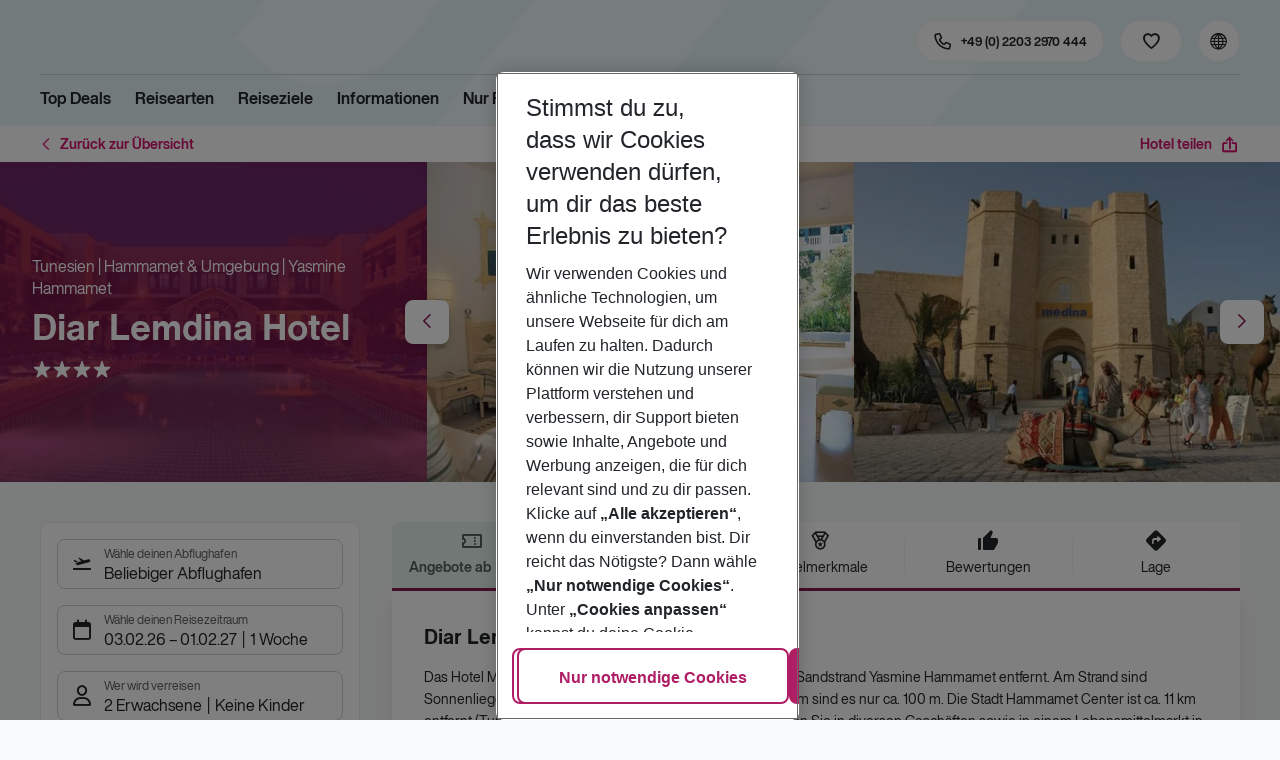

--- FILE ---
content_type: application/javascript; charset=UTF-8
request_url: https://holidays.eurowings.com/_next/static/chunks/fa92ebd6-1e98b920fcb9ebd1.js
body_size: 15680
content:
"use strict";(self.webpackChunk_N_E=self.webpackChunk_N_E||[]).push([[2042],{47660:(e,t,n)=>{var i=n(89034);e.exports=function(e,t,n,r,s,o,a,l,u,c,h,d,f,v,p,y,k,m,g,_,b,w,x,D,L,P,E,N,C,O){let j;function S(e,t,n){return t=M(t),function(e,t){if(t&&("object"==typeof t||"function"==typeof t))return t;if(void 0!==t)throw TypeError("Derived constructors may only return object or undefined");return B(e)}(e,R()?Reflect.construct(t,n||[],M(e).constructor):t.apply(e,n))}function R(){try{var e=!Boolean.prototype.valueOf.call(Reflect.construct(Boolean,[],function(){}))}catch(e){}return(R=function(){return!!e})()}function T(e,t){if(!(e instanceof t))throw TypeError("Cannot call a class as a function")}function A(e,t){for(var n=0;n<t.length;n++){var i=t[n];i.enumerable=i.enumerable||!1,i.configurable=!0,"value"in i&&(i.writable=!0),Object.defineProperty(e,function(e){var t=function(e,t){if("object"!=typeof e||!e)return e;var n=e[Symbol.toPrimitive];if(void 0!==n){var i=n.call(e,t||"default");if("object"!=typeof i)return i;throw TypeError("@@toPrimitive must return a primitive value.")}return("string"===t?String:Number)(e)}(e,"string");return"symbol"==typeof t?t:String(t)}(i.key),i)}}function U(e,t,n){return t&&A(e.prototype,t),n&&A(e,n),Object.defineProperty(e,"prototype",{writable:!1}),e}function I(e,t){if("function"!=typeof t&&null!==t)throw TypeError("Super expression must either be null or a function");e.prototype=Object.create(t&&t.prototype,{constructor:{value:e,writable:!0,configurable:!0}}),Object.defineProperty(e,"prototype",{writable:!1}),t&&V(e,t)}function M(e){return(M=Object.setPrototypeOf?Object.getPrototypeOf.bind():function(e){return e.__proto__||Object.getPrototypeOf(e)})(e)}function V(e,t){return(V=Object.setPrototypeOf?Object.setPrototypeOf.bind():function(e,t){return e.__proto__=t,e})(e,t)}function B(e){if(void 0===e)throw ReferenceError("this hasn't been initialised - super() hasn't been called");return e}function F(){return(F="undefined"!=typeof Reflect&&Reflect.get?Reflect.get.bind():function(e,t,n){var i=function(e,t){for(;!Object.prototype.hasOwnProperty.call(e,t)&&null!==(e=M(e)););return e}(e,t);if(i){var r=Object.getOwnPropertyDescriptor(i,t);return r.get?r.get.call(arguments.length<3?e:n):r.value}}).apply(this,arguments)}function q(e,t,n,i,r){i.state(e)!==t&&(i.context().batch(),i._tree.config.nodes.resetStateOnRestore&&"restored"===n&&s(i._tree.defaultState,function(e,t){i.state(t,e)}),t&&"checked"===e&&i.state("indeterminate",!1),i.state(e,t),i._tree.emit("node."+n,i,!1),r&&i.hasChildren()&&i.children.recurseDown(function(i){q(e,t,n,i)}),("hidden"===e||"removed"===e)&&(i.context().indicesDirty=!0,i.context().calculateRenderablePositions()),i.markDirty(),i.context().end());return i}function H(e,n,i,r){return n=t(n),e._tree.batch(),e[r?"recurseDown":"each"](function(e){s(n,function(t){d(e[t])&&e[t].apply(e,i)})}),e._tree.end(),e}function z(e){var t=e;return p(e)&&(t=function(t){return d(t[e])?t[e]():t[e]}),t}function W(e,t){if(t)return this.extract(e);var n=z(e);return this.flatten(function(t){return!("removed"!==e&&t.removed())&&n(t)})}var K,G,J,Q=function(e){function t(e,i,r){var a;if(T(this,t),a=S(this,t),d(o(e,"isTree"))&&!e.isTree(e))throw TypeError("Invalid tree instance.");return Object.defineProperty(B(a),"_tree",{value:e,writable:!0}),a.length=0,a.batching=0,a.indicesDirty=!1,a.config=n({},r,{calculateRenderablePositions:!1}),a._pagination={limit:e.config.pagination.limit,total:0},(l(i)||i instanceof t)&&s(i,function(e){e instanceof $?a.push(e.clone()):a.addNode(e)}),a}return I(t,e),U(t,[{key:"addNode",value:function(e){var t=this.length;return this._tree.config.sort&&(t=O(this,e,this._tree.config.sort)),this.insertAt(t,e)}},{key:"applyChanges",value:function(){0===this.batching&&(this.calculateRenderablePositions(),this._tree.emit("changes.applied",this.context()))}},{key:"batch",value:function(){this.batching<0&&(this.batching=0),this.batching++}},{key:"available",value:function(e){return W.call(this,"available",e)}},{key:"blur",value:function(){return this.invoke("blur")}},{key:"blurDeep",value:function(){return this.invokeDeep("blur")}},{key:"calculateRenderablePositions",value:function(){var e,t;this.indicesDirty&&!(this.batching>0)&&this.config.calculateRenderablePositions&&(this.each(function(n){n.renderable()&&(e=e||n,t=n)}),this.firstRenderableNode&&this.firstRenderableNode!==e&&this.firstRenderableNode.markDirty(),e&&e!==this.firstRenderableNode&&e.markDirty(),this.lastRenderableNode&&this.lastRenderableNode!==t&&this.lastRenderableNode.markDirty(),t&&t!==this.lastRenderableNode&&t.markDirty(),this.firstRenderableNode=e,this.lastRenderableNode=t,this.indicesDirty=!1)}},{key:"checked",value:function(e){return W.call(this,"checked",e)}},{key:"clean",value:function(){return this.invoke("clean")}},{key:"clone",value:function(){return new t(this._tree,this)}},{key:"collapse",value:function(){return this.invoke("collapse")}},{key:"collapsed",value:function(e){return W.call(this,"collapsed",e)}},{key:"collapseDeep",value:function(){return this.invokeDeep("collapse")}},{key:"concat",value:function(e){var n=new t(this._tree);n._context=this._context;var i=function(e){e instanceof $&&n.push(e)};return s(this,i),s(e,i),n._pagination.limit=this._pagination.limit,n}},{key:"context",value:function(){return this._context||this._tree}},{key:"copy",value:function(e,n,i){var r=new t(this._tree);return s(this,function(t){r.push(t.copy(e,n,i))}),r}},{key:"deepest",value:function(){var e=new t(this._tree);return this.recurseDown(function(t){t.children||e.push(t)}),e}},{key:"deselect",value:function(){return this.invoke("deselect")}},{key:"deselectDeep",value:function(){return this.invokeDeep("deselect")}},{key:"each",value:function(e){return s(this,e),this}},{key:"editable",value:function(e){return W.call(this,"editable",e)}},{key:"editing",value:function(e){return W.call(this,"editing",e)}},{key:"end",value:function(){this.batching--,0===this.batching&&this.applyChanges()}},{key:"expand",value:function(){return this.invoke("expand")}},{key:"expanded",value:function(e){return W.call(this,"expanded",e)}},{key:"expandDeep",value:function(){var e=this;return new Promise(function(t){var n=0,i=function(){0==--n&&t(e)};e.recurseDown(function(e){n++,e.children?e.expand().catch(i).then(function(){e.children.expandDeep().catch(i).then(i)}):i()})})}},{key:"expandParents",value:function(){return this.invoke("expandParents")}},{key:"extract",value:function(e){var n=this.flatten(e),i=new t(this._tree);return s(n,function(e){return i.addNode(e.copyHierarchy())}),i}},{key:"filterBy",value:function(e){var n=z(e),i=new t(this._tree);return s(this,function(e){n(e)&&i.push(e)}),i}},{key:"find",value:function(e){var t;return this.recurseDown(function(n){if(e(n))return t=n,!1}),t}},{key:"first",value:function(e){for(var t=0,n=this.length;t<n;t++)if(e(this[t]))return this[t]}},{key:"flatten",value:function(e){var n=new t(this._tree),i=z(e);return this.recurseDown(function(e){i(e)&&n.push(e)}),n}},{key:"focused",value:function(e){return W.call(this,"focused",e)}},{key:"forEach",value:function(e){return this.each(e)}},{key:"get",value:function(e){return this[e]}},{key:"hidden",value:function(e){return W.call(this,"hidden",e)}},{key:"hide",value:function(){return this.invoke("hide")}},{key:"hideDeep",value:function(){return this.invokeDeep("hide")}},{key:"indeterminate",value:function(e){return W.call(this,"indeterminate",e)}},{key:"insertAt",value:function(e,n){if(n.id){var i=this.node(n.id);if(i)return i.restore().show(),u(n.children)?(u(i.children)||(i.children=new t(this._tree),i.children._context=i),s(n.children,function(e){i.children.addNode(e)})):n.children&&c(i.children)&&(i.children=n.children),i.markDirty(),this.applyChanges(),i}var r=this._tree.constructor.isTreeNode(n)?n:er(this._tree,n);return this.splice(e,0,r),this._context&&(r.itree.parent=this._context,this._context.refreshIndeterminateState().markDirty()),this._tree.emit("node.added",r),r.markDirty(),this.length-1!==e&&this.invoke("markDirty"),this.applyChanges(),r}},{key:"invoke",value:function(e,t){return H(this,e,t)}},{key:"invokeDeep",value:function(e,t){return(!N(t)||arguments.length>2)&&(t=k(arguments)),H(this,e,t,!0)}},{key:"last",value:function(e){for(var t=this.length-1;t>=0;t--)if(e(this[t]))return this[t]}},{key:"loading",value:function(e){return W.call(this,"loading",e)}},{key:"loadMore",value:function(e){var t,n=this;return this._loading?Promise.reject(Error("Pending loadMore call must complete before being invoked again.")):this._pagination.limit===this._pagination.total?Promise.resolve():(this._loading=!0,this.batch(),E(this._context,"markDirty"),this._pagination.limit+=this._tree.config.pagination.limit,this._tree.emit("node.paginated",this._context||this._tree,this.pagination,e),this._tree.config.deferredLoading?t=this._context?this._context.loadChildren():this._tree.load(this._tree.config.data):(this._loading=!1,t=Promise.resolve()),this.end(),this._tree.config.deferredLoading&&t.then(function(){n._loading=!1,n.applyChanges()}).catch(function(){n._loading=!1,n.applyChanges()}),t)}},{key:"matched",value:function(e){return W.call(this,"matched",e)}},{key:"move",value:function(e,t){var n=arguments.length>2&&void 0!==arguments[2]?arguments[2]:this,i=this[e].remove(),r=n.insertAt(t,i);return this._tree.emit("node.moved",r,this,e,n,t),r}},{key:"node",value:function(e){var t;return this.recurseDown(function(n){if(n.id===e)return t=n,!1}),t}},{key:"nodes",value:function(e){var n;return l(e)&&(n=new t(this._tree),this.recurseDown(function(t){e.indexOf(t.id)>-1&&n.push(t)})),l(e)?n:this}},{key:"pagination",value:function(){return this._pagination}},{key:"pop",value:function(){var e=F(M(t.prototype),"pop",this).call(this);return this.indicesDirty=!0,this.calculateRenderablePositions(),e}},{key:"push",value:function(e){var n=F(M(t.prototype),"push",this).call(this,e);return this.indicesDirty=!0,this.calculateRenderablePositions(),n}},{key:"recurseDown",value:function(e){return X(this,e),this}},{key:"remove",value:function(e){return C(this,{id:e.id}),E(this._context,"markDirty"),this.indicesDirty=!0,this.applyChanges(),this}},{key:"removed",value:function(e){return W.call(this,"removed",e)}},{key:"restore",value:function(){return this.invoke("restore")}},{key:"restoreDeep",value:function(){return this.invokeDeep("restore")}},{key:"select",value:function(){return this.invoke("select")}},{key:"selectable",value:function(e){return W.call(this,"selectable",e)}},{key:"selectDeep",value:function(){return this.invokeDeep("select")}},{key:"selected",value:function(e){return W.call(this,"selected",e)}},{key:"shift",value:function(e){var n=F(M(t.prototype),"shift",this).call(this,e);return this.indicesDirty=!0,this.calculateRenderablePositions(),n}},{key:"show",value:function(){return this.invoke("show")}},{key:"showDeep",value:function(){return this.invokeDeep("show")}},{key:"softRemove",value:function(){return this.invoke("softRemove")}},{key:"sortBy",value:function(e){var t=this;if(e=e||this._tree.config.sort){this.batch();var n=m(this,e);this.length=0,s(n,function(e){t.push(e)}),this.indicesDirty=!0,this.end()}return this}},{key:"sortDeep",value:function(e){return this.sort(e),this.each(function(t){t.hasChildren()&&t.children.sortDeep(e)}),this}},{key:"splice",value:function(){var e=F(M(t.prototype),"splice",this).apply(this,arguments);return this.indicesDirty=!0,this.calculateRenderablePositions(),e}},{key:"state",value:function(){return this.invoke("state",arguments)}},{key:"stateDeep",value:function(){return this.invokeDeep("state",arguments)}},{key:"swap",value:function(e,t){this._tree.batch();var n=e.context(),i=t.context(),r=n.indexOf(e),s=i.indexOf(t);return n===i?(this[r]=t,this[s]=e,this._tree.emit("node.moved",e,n,r,i,s),this._tree.emit("node.moved",t,i,s,n,r)):(n.move(r,i.indexOf(t),i),i.move(i.indexOf(t),r,n)),this.indicesDirty=!0,this._tree.end(),this._tree.emit("node.swapped",e,n,r,t,i,s),this}},{key:"tree",value:function(){return this._tree}},{key:"toArray",value:function(){var e=[];return s(this,function(t){e.push(t.toObject())}),e}},{key:"unshift",value:function(e){var n=F(M(t.prototype),"unshift",this).call(this,e);return this.indicesDirty=!0,this.calculateRenderablePositions(),n}},{key:"visible",value:function(e){return W.call(this,"visible",e)}}]),t}(function(e){function t(){e.apply(this,arguments)}return t.prototype=Object.create(e.prototype,{constructor:{value:e,enumerable:!1,writable:!0,configurable:!0}}),Object.setPrototypeOf?Object.setPrototypeOf(t,e):t.__proto__=e,t}(Array));function X(e,t){var n;return e instanceof Q?s(e,function(e){return n=X(e,t)}):e instanceof $&&!1!==(n=t(e))&&e.hasChildren()&&(n=X(e.children,t)),n}function Y(e){return new Promise(function(t,n){if(!f(e))return n(Error("Invalid Promise"));d(e.then)&&e.then(t),d(e.error)?e.error(n):d(e.catch)&&e.catch(n)})}function Z(e,t,n){var i=e.itree.state[t];return void 0!==n&&i!==n&&(e.itree.state[t]=n,"rendered"!==t&&e.markDirty(),e._tree.emit("node.state.changed",e,t,i,n)),i}var $=function(){function e(n,i,r){var o=this;T(this,e),Object.defineProperty(this,"_tree",{value:n,writable:!0}),i instanceof e&&((r=t(r)).push("_tree"),s(i,function(e,n){if(!a(r,n))if(f(e))if(e instanceof Q)o[n]=e.clone();else if("itree"===n){var i,l;o[n]=(l={},(i=t(i)).push("ref"),s(e,function(e,t){a(i,t)||(l[t]=_(e))}),i.includes("parent")||Object.defineProperty(l,"parent",{value:e.parent,writable:!0}),l)}else o[n]=_(e);else o[n]=e}))}return U(e,[{key:"addChild",value:function(e){return(l(this.children)||!u(this.children))&&(this.children=new Q(this._tree),this.children._context=this),this.children.addNode(e)}},{key:"addChildren",value:function(e){var t=this,n=new Q(this._tree);return(l(this.children)||!u(this.children))&&(this.children=new Q(this._tree),this.children._context=this),this.children.batch(),s(e,function(e){n.push(t.addChild(e))}),this.children.end(),n}},{key:"allowDynamicLoad",value:function(){return this._tree.isDynamic&&(u(this.children)||!0===this.children)}},{key:"assign",value:function(){return g.apply(void 0,[this].concat(Array.prototype.slice.call(arguments))),this.markDirty(),this.context().applyChanges(),this}},{key:"available",value:function(){return!this.hidden()&&!this.removed()}},{key:"blur",value:function(){return this._tree.config.cancelEditOnBlur&&this.state("editing",!1),q("focused",!1,"blurred",this)}},{key:"check",value:function(e){return this._tree.batch(),q("checked",!0,"checked",this,!e&&this._tree.config.checkbox.autoCheckChildren),this.hasParent()&&this.getParent().refreshIndeterminateState(),this._tree.end(),this}},{key:"checked",value:function(){return this.state("checked")}},{key:"clean",value:function(){return this.recurseUp(function(e){if(e.hasParent()){var t=e.getParent();t.hasVisibleChildren()||t.hide()}}),this}},{key:"clone",value:function(t){return new e(this._tree,this,t)}},{key:"collapse",value:function(){return q("collapsed",!0,"collapsed",this)}},{key:"collapsed",value:function(){return this.state("collapsed")}},{key:"context",value:function(){return this.hasParent()?this.getParent().children:this._tree.model}},{key:"copy",value:function(e,t,n){if(!e||!d(e.addNode))throw Error("Destination must be an Inspire Tree instance.");var i=this;return t&&(i=i.copyHierarchy(!1,n)),e.addNode(_(i.toObject(!1,n)))}},{key:"copyHierarchy",value:function(e,t){var n=[],i=this.getParents();if(s(i,function(i){n.push(i.toObject(e,t))}),i=n.reverse(),!e){var r=this.toObject(!0,t);this.hasChildren()&&(r.children=this.children.filterBy(function(e){return!e.state("hidden")}).toArray(),r.children._context=r),n.push(r)}var o=n[0],a=n.length,l=o;return s(n,function(e,t){var i=[];t+1<a&&(i.push(n[t+1]),l.children=i,l=l.children[0])}),er(this._tree,o)}},{key:"deselect",value:function(e){return this.selected()&&(!this._tree.config.selection.require||this._tree.selected().length>1)&&(this.context().batch(),q("selected",!1,"deselected",this,!e&&this._tree.config.selection.autoSelectChildren),this._tree._lastSelectedNode===this&&(this._tree._lastSelectedNode=null),this.context().end()),this}},{key:"editable",value:function(){return this._tree.config.editable&&this._tree.config.editing.edit&&this.state("editable")}},{key:"editing",value:function(){return this.state("editing")}},{key:"expand",value:function(){var e=this;return new Promise(function(t,n){(e.hasChildren()||e._tree.isDynamic&&!0===e.children)&&(e.collapsed()||e.hidden())?(e.state("collapsed",!1),e.state("hidden",!1),e._tree.emit("node.expanded",e),e._tree.isDynamic&&!0===e.children?e.loadChildren().then(t).catch(n):(e.context().applyChanges(),t(e))):t(e)})}},{key:"expanded",value:function(){return!this.collapsed()}},{key:"expandParents",value:function(){return this.hasParent()&&this.getParent().recurseUp(function(e){e.expand()}),this}},{key:"focus",value:function(){return this.focused()||(this._tree.batch(),this._tree.blurDeep(),this.state("focused",!0),this._tree.emit("node.focused",this),this.markDirty(),this._tree.end()),this}},{key:"focused",value:function(){return this.state("focused")}},{key:"getChildren",value:function(){return this.hasChildren()?this.children:new Q(this._tree)}},{key:"getParent",value:function(){return this.itree.parent}},{key:"getParents",value:function(){var e=new Q(this._tree);return this.hasParent()&&this.getParent().recurseUp(function(t){e.push(t)}),e}},{key:"getTextualHierarchy",value:function(){var e=[];return this.recurseUp(function(t){e.unshift(t.text)}),e}},{key:"hasAncestor",value:function(e){var t=!1;return this.recurseUp(function(n){return!(t=n.id===e.id)}),t}},{key:"hasChildren",value:function(){return u(this.children)&&this.children.length>0}},{key:"hasLoadedChildren",value:function(){return u(this.children)}},{key:"hasOrWillHaveChildren",value:function(){return u(this.children)?!!this.children.length:this.allowDynamicLoad()}},{key:"hasParent",value:function(){return!!this.itree.parent}},{key:"hasVisibleChildren",value:function(){var e=!1;return this.hasChildren()&&(e=this.children.filterBy("available").length>0),e}},{key:"hide",value:function(){var e=q("hidden",!0,"hidden",this);return e.hasChildren()&&e.children.hide(),e}},{key:"hidden",value:function(){return this.state("hidden")}},{key:"indexList",value:function(){var e=[];return this.recurseUp(function(t){e.push(D(t.context(),t))}),e.reverse()}},{key:"indexPath",value:function(){return this.indexList().join(".")}},{key:"indeterminate",value:function(){return this.state("indeterminate")}},{key:"isFirstRenderable",value:function(){return this===this.context().firstRenderableNode}},{key:"isLastRenderable",value:function(){return this===this.context().lastRenderableNode}},{key:"isOnlyRenderable",value:function(){return this.isFirstRenderable()&&this.isLastRenderable()}},{key:"lastDeepestVisibleChild",value:function(){var e;if(this.hasChildren()&&!this.collapsed()){var t=(e=x(this.children,function(e){return e.visible()})).lastDeepestVisibleChild();t&&(e=t)}return e}},{key:"loadChildren",value:function(){var e=this;return new Promise(function(t,n){if(!e.allowDynamicLoad())return n(Error("Node does not have or support dynamic children."));e.state("loading",!0),e.markDirty(),e.context().applyChanges();var i=function(i,r){if(!u(i))return n(TypeError("Loader requires an array-like `nodes` parameter."));e.context().batch(),e.state("loading",!1);var s=es(e._tree,i,e);u(e.children)?e.children=e.children.concat(s):e.children=s,parseInt(r,10)>i.length&&(e.children._pagination.total=parseInt(r,10)),"checkbox"===e._tree.config.selection.mode&&e.selected()&&e.children.select(),e.markDirty(),e.context().end(),t(e.children),e._tree.emit("children.loaded",e)},r=function(t){e.state("loading",!1),e.children=new Q(e._tree),e.children._context=e,e.markDirty(),e.context().applyChanges(),n(t),e._tree.emit("tree.loaderror",t)},s=e._tree.constructor.isTreeNodes(e.children)?e.children.pagination():null,o=e._tree.config.data(e,i,r,s);f(o)&&Y(o).then(i).catch(r)})}},{key:"loading",value:function(){return this.state("loading")}},{key:"loadMore",value:function(){return this.children&&!0!==this.children?this.children.loadMore():Promise.reject(Error("Children have not yet been loaded."))}},{key:"markDirty",value:function(){return!this.itree.dirty&&(this.itree.dirty=!0,this.hasParent()&&this.getParent().markDirty()),this}},{key:"matched",value:function(){return this.state("matched")}},{key:"nextVisibleAncestralSiblingNode",value:function(){var e;if(this.hasParent()){var t=this.getParent();(e=t.nextVisibleSiblingNode())||(e=t.nextVisibleAncestralSiblingNode())}return e}},{key:"nextVisibleChildNode",value:function(){var e;return this.hasChildren()&&(e=b(this.children,function(e){return e.visible()})),e}},{key:"nextVisibleNode",value:function(){var e;return(e=this.nextVisibleChildNode())||(e=this.nextVisibleSiblingNode()),e||(e=this.nextVisibleAncestralSiblingNode()),e}},{key:"nextVisibleSiblingNode",value:function(){var e=this.hasParent()?this.getParent().children:this._tree.nodes(),t=w(e,{id:this.id});return b(P(e,t+1),function(e){return e.visible()})}},{key:"pagination",value:function(){return o(this,"children._pagination")}},{key:"previousVisibleNode",value:function(){var e;return(e=this.previousVisibleSiblingNode())&&e.hasChildren()&&!e.collapsed()&&(e=e.lastDeepestVisibleChild()),!e&&this.hasParent()&&(e=this.getParent()),e}},{key:"previousVisibleSiblingNode",value:function(){var e=this.hasParent()?this.getParent().children:this._tree.nodes(),t=w(e,{id:this.id});return x(P(e,0,t),function(e){return e.visible()})}},{key:"recurseDown",value:function(e){return X(this,e),this}},{key:"recurseUp",value:function(e){return!1!==e(this)&&this.hasParent()&&this.getParent().recurseUp(e),this}},{key:"refreshIndeterminateState",value:function(){var e=this.indeterminate();if(this.state("indeterminate",!1),this.hasChildren()){var t=this.children.length,n=0,i=0;this.children.each(function(e){e.checked()&&i++,e.indeterminate()&&n++}),i===t?q("checked",!0,"checked",this):q("checked",!1,"unchecked",this),this.checked()||this.state("indeterminate",n>0||t>0&&i>0&&i<t)}return this.hasParent()&&this.getParent().refreshIndeterminateState(),e!==this.state("indeterminate")&&this.markDirty(),this}},{key:"reload",value:function(){var e=this;return new Promise(function(t,n){if(!e.allowDynamicLoad())return n(Error("Node or tree does not support dynamic children."));e.children=!0,e.collapse(),e.loadChildren().then(t).catch(n)})}},{key:"remove",value:function(){var e=arguments.length>0&&void 0!==arguments[0]&&arguments[0],t=this.getParent();this.context().remove(this),t&&(t.refreshIndeterminateState(),t.markDirty()),this.tree().config.selection.autoSelectOnNodeRemoval&&this.selected()&&this.tree().autoSelectNode();var n=t?t.pagination():this._tree.pagination();n.total--;var i=this.toObject(!1,e);return this._tree.emit("node.removed",i,t),this.context().applyChanges(),i}},{key:"removed",value:function(){return this.state("removed")}},{key:"renderable",value:function(){return!this.hidden()&&!this.removed()}},{key:"rendered",value:function(){return this.state("rendered")}},{key:"restore",value:function(){return q("removed",!1,"restored",this)}},{key:"select",value:function(e){if(!this.selected()&&this.selectable()){if(this._tree.batch(),this._tree.cacheSelectedNodes(),this._tree.canAutoDeselect()){var t=this._tree.config.selection.require;this._tree.config.selection.require=!1,this._tree.deselectDeep(),this._tree.config.selection.require=t}q("selected",!0,"selected",this,!e&&this._tree.config.selection.autoSelectChildren),this._tree._lastSelectedNode=this,this.markDirty(),this._tree.end()}return this}},{key:"selectable",value:function(){var e=this._tree.config.selection.allow(this);return"boolean"==typeof e?e:this.state("selectable")}},{key:"selected",value:function(){return this.state("selected")}},{key:"set",value:function(e,t){return this[e]=t,this.markDirty(),this.context().applyChanges(),this}},{key:"show",value:function(){return q("hidden",!1,"shown",this)}},{key:"softRemove",value:function(){return q("removed",!0,"softremoved",this,"softRemove")}},{key:"state",value:function(e,t){var n=this;if(p(e))return Z(this,e,t);this.context().batch();var i={};return s(e,function(e,t){i[t]=Z(n,t,e)}),this.context().end(),i}},{key:"states",value:function(e,t){var n=this,i=[];return this.context().batch(),s(e,function(e){i.push(n.state(e,t))}),this.context().end(),i}},{key:"swap",value:function(e){return this.context().swap(this,e),this}},{key:"toggleCheck",value:function(){return this.checked()?this.uncheck():this.check()}},{key:"toggleCollapse",value:function(){return this.collapsed()?this.expand():this.collapse()}},{key:"toggleEditing",value:function(){return this.state("editing",!this.state("editing")),this.markDirty(),this.context().applyChanges(),this}},{key:"toggleSelect",value:function(){return this.selected()?this.deselect():this.select()}},{key:"toObject",value:function(){var e=this,t=arguments.length>0&&void 0!==arguments[0]&&arguments[0],n=arguments.length>1&&void 0!==arguments[1]&&arguments[1],i={};s(L(Object.keys(this),"_tree","children","itree"),function(t){i[t]=e[t]});var r=i.itree={};return r.a=this.itree.a,r.icon=this.itree.icon,r.li=this.itree.li,n&&(r.state=this.itree.state),!t&&this.hasChildren()&&d(this.children.toArray)&&(i.children=this.children.toArray()),i}},{key:"toString",value:function(){return this.text}},{key:"tree",value:function(){return this._tree}},{key:"uncheck",value:function(e){return this._tree.batch(),q("checked",!1,"unchecked",this,!e&&this._tree.config.checkbox.autoCheckChildren),this.state("indeterminate",!1),this.hasParent()&&this.getParent().refreshIndeterminateState(),this._tree.end(),this}},{key:"unshiftChild",value:function(e){return(l(this.children)||!u(this.children))&&(this.children=new Q(this._tree),this.children._context=this),this.children.insertAt(0,e)}},{key:"visible",value:function(){var e=!0;return!(this.hidden()||this.removed())&&(!this._tree.usesNativeDOM||!!this.rendered())&&(!this.hasParent()||!this.getParent().collapsed()&&this.getParent().visible())}}]),e}();let ee=new Uint8Array(16),et=[];for(let e=0;e<256;++e)et.push((e+256).toString(16).slice(1));var en={randomUUID:"undefined"!=typeof crypto&&crypto.randomUUID&&crypto.randomUUID.bind(crypto)};function ei(e,t,n){if(en.randomUUID&&!t&&!e)return en.randomUUID();let i=(e=e||{}).random||(e.rng||function(){if(!j&&!(j="undefined"!=typeof crypto&&crypto.getRandomValues&&crypto.getRandomValues.bind(crypto)))throw Error("crypto.getRandomValues() not supported. See https://github.com/uuidjs/uuid#getrandomvalues-not-supported");return j(ee)})();if(i[6]=15&i[6]|64,i[8]=63&i[8]|128,t){n=n||0;for(let e=0;e<16;++e)t[n+e]=i[e];return t}return function(e){let t=arguments.length>1&&void 0!==arguments[1]?arguments[1]:0;return et[e[t+0]]+et[e[t+1]]+et[e[t+2]]+et[e[t+3]]+"-"+et[e[t+4]]+et[e[t+5]]+"-"+et[e[t+6]]+et[e[t+7]]+"-"+et[e[t+8]]+et[e[t+9]]+"-"+et[e[t+10]]+et[e[t+11]]+et[e[t+12]]+et[e[t+13]]+et[e[t+14]]+et[e[t+15]]}(i)}function er(e,t,n){t.id=t.id||ei(),"string"!=typeof t.id&&"number"!=typeof t.id&&(t.id=t.id.toString());var i=t.itree=t.itree||{};i.icon=i.icon||!1,i.dirty=!1;var r=i.li=i.li||{};r.attributes=r.attributes||{};var o=i.a=i.a||{};o.attributes=o.attributes||{};var a=i.state=i.state||{};return a.collapsed="boolean"==typeof a.collapsed?a.collapsed:e.defaultState.collapsed,a.selectable="boolean"==typeof a.selectable?a.selectable:e.defaultState.selectable,a.draggable="boolean"==typeof a.draggable?a.draggable:e.defaultState.draggable,a["drop-target"]="boolean"==typeof a["drop-target"]?a["drop-target"]:e.defaultState["drop-target"],a.checked="boolean"==typeof a.checked&&a.checked,a.editable="boolean"==typeof a.editable?a.editable:e.defaultState.editable,a.editing="boolean"==typeof a.editing?a.editing:e.defaultState.editing,a.focused=a.focused||e.defaultState.focused,a.hidden=a.hidden||e.defaultState.hidden,a.indeterminate=a.indeterminate||e.defaultState.indeterminate,a.loading=a.loading||e.defaultState.loading,a.removed=a.removed||e.defaultState.removed,a.rendered=a.rendered||e.defaultState.rendered,a.selected=a.selected||e.defaultState.selected,Object.defineProperty(t.itree,"parent",{value:n,writable:!0}),u((t=g(new $(e),t)).children)&&(t.children=es(e,t.children,t)),e.allowsLoadEvents&&s(e.config.allowLoadEvents,function(n){a[n]&&e.emit("node."+n,t,!0)}),t}function es(e,t,n){var i=new Q(e,null,{calculateRenderablePositions:!0});return i.batch(),e.config.sort&&(t=m(t,e.config.sort)),s(t,function(t){i.push(er(e,t,n))}),Object.defineProperty(i,"_context",{value:n,writable:!0}),i.end(),i}function eo(e,t,n){return e.model[t].apply(e.model,n)}var ea=(K=J={exports:{}},G=J.exports,!function(e){var t=Object.hasOwnProperty,n=Array.isArray?Array.isArray:function(e){return"[object Array]"===Object.prototype.toString.call(e)},r="object"==typeof i&&"function"==typeof i.nextTick,s="function"==typeof Symbol,o="object"==typeof Reflect,a="function"==typeof setImmediate?setImmediate:setTimeout,l=s?o&&"function"==typeof Reflect.ownKeys?Reflect.ownKeys:function(e){var t=Object.getOwnPropertyNames(e);return t.push.apply(t,Object.getOwnPropertySymbols(e)),t}:Object.keys;function u(){this._events={},this._conf&&c.call(this,this._conf)}function c(t){t&&(this._conf=t,t.delimiter&&(this.delimiter=t.delimiter),t.maxListeners!==e&&(this._maxListeners=t.maxListeners),t.wildcard&&(this.wildcard=t.wildcard),t.newListener&&(this._newListener=t.newListener),t.removeListener&&(this._removeListener=t.removeListener),t.verboseMemoryLeak&&(this.verboseMemoryLeak=t.verboseMemoryLeak),t.ignoreErrors&&(this.ignoreErrors=t.ignoreErrors),this.wildcard&&(this.listenerTree={}))}function h(e,t){var n="(node) warning: possible EventEmitter memory leak detected. "+e+" listeners added. Use emitter.setMaxListeners() to increase limit.";if(this.verboseMemoryLeak&&(n+=" Event name: "+t+"."),void 0!==i&&i.emitWarning){var r=Error(n);r.name="MaxListenersExceededWarning",r.emitter=this,r.count=e,i.emitWarning(r)}else console.error(n),console.trace&&console.trace()}var d=function(e,t,n){var i=arguments.length;switch(i){case 0:return[];case 1:return[e];case 2:return[e,t];case 3:return[e,t,n];default:for(var r=Array(i);i--;)r[i]=arguments[i];return r}};function f(t,n){for(var i={},r=t.length,s=n?n.length:0,o=0;o<r;o++)i[t[o]]=o<s?n[o]:e;return i}function v(e,t,n){if(this._emitter=e,this._target=t,this._listeners={},this._listenersCount=0,(n.on||n.off)&&(i=n.on,r=n.off),t.addEventListener?(i=t.addEventListener,r=t.removeEventListener):t.addListener?(i=t.addListener,r=t.removeListener):t.on&&(i=t.on,r=t.off),!i&&!r)throw Error("target does not implement any known event API");if("function"!=typeof i)throw TypeError("on method must be a function");if("function"!=typeof r)throw TypeError("off method must be a function");this._on=i,this._off=r;var i,r,s=e._observers;s?s.push(this):e._observers=[this]}function p(n,i,r,s){var o,a,l,u=Object.assign({},i);if(!n)return u;if("object"!=typeof n)throw TypeError("options must be an object");var c=Object.keys(n),h=c.length;function d(e){throw Error('Invalid "'+o+'" option value'+(e?". Reason: "+e:""))}for(var f=0;f<h;f++){if(o=c[f],!s&&!t.call(i,o))throw Error('Unknown "'+o+'" option');(a=n[o])!==e&&(l=r[o],u[o]=l?l(a,d):a)}return u}function y(e,t){return"function"==typeof e&&e.hasOwnProperty("prototype")||t("value must be a constructor"),e}function k(e){var t="value must be type of "+e.join("|"),n=e.length,i=e[0],r=e[1];return 1===n?function(e,n){if(typeof e===i)return e;n(t)}:2===n?function(e,n){var s=typeof e;if(s===i||s===r)return e;n(t)}:function(i,r){for(var s=typeof i,o=n;o-- >0;)if(s===e[o])return i;r(t)}}Object.assign(v.prototype,{subscribe:function(e,t,n){var i=this,r=this._target,s=this._emitter,o=this._listeners,a=function(){var i=d.apply(null,arguments),o={data:i,name:t,original:e};if(n){!1!==n.call(r,o)&&s.emit.apply(s,[o.name].concat(i));return}s.emit.apply(s,[t].concat(i))};if(o[e])throw Error("Event '"+e+"' is already listening");this._listenersCount++,s._newListener&&s._removeListener&&!i._onNewListener?(this._onNewListener=function(n){n===t&&null===o[e]&&(o[e]=a,i._on.call(r,e,a))},s.on("newListener",this._onNewListener),this._onRemoveListener=function(n){n===t&&!s.hasListeners(n)&&o[e]&&(o[e]=null,i._off.call(r,e,a))},o[e]=null,s.on("removeListener",this._onRemoveListener)):(o[e]=a,i._on.call(r,e,a))},unsubscribe:function(e){var t,n,i,r=this,s=this._listeners,o=this._emitter,a=this._off,u=this._target;if(e&&"string"!=typeof e)throw TypeError("event must be a string");function c(){r._onNewListener&&(o.off("newListener",r._onNewListener),o.off("removeListener",r._onRemoveListener),r._onNewListener=null,r._onRemoveListener=null);var e=b.call(o,r);o._observers.splice(e,1)}if(e){if(!(t=s[e]))return;a.call(u,e,t),delete s[e],--this._listenersCount||c()}else{for(i=(n=l(s)).length;i-- >0;)e=n[i],a.call(u,e,s[e]);this._listeners={},this._listenersCount=0,c()}}});var m=k(["function"]),g=k(["object","function"]);function _(e,t,n){var i,r,s,o=0,a=new e(function(l,u,c){function h(){r&&(r=null),o&&(clearTimeout(o),o=0)}i=!(n=p(n,{timeout:0,overload:!1},{timeout:function(e,t){return("number"!=typeof(e*=1)||e<0||!Number.isFinite(e))&&t("timeout must be a positive number"),e}})).overload&&"function"==typeof e.prototype.cancel&&"function"==typeof c;var d=function(e){h(),l(e)},f=function(e){h(),u(e)};i?t(d,f,c):(r=[function(e){f(e||Error("canceled"))}],t(d,f,function(e){if(s)throw Error("Unable to subscribe on cancel event asynchronously");if("function"!=typeof e)throw TypeError("onCancel callback must be a function");r.push(e)}),s=!0),n.timeout>0&&(o=setTimeout(function(){var e=Error("timeout");e.code="ETIMEDOUT",o=0,a.cancel(e),u(e)},n.timeout))});return i||(a.cancel=function(e){if(r){for(var t=r.length,n=1;n<t;n++)r[n](e);r[0](e),r=null}}),a}function b(e){var t=this._observers;if(!t)return -1;for(var n=t.length,i=0;i<n;i++)if(t[i]._target===e)return i;return -1}function w(e,t,n,i,r){if(!n)return null;if(0===i){var s=typeof t;if("string"===s){var o,a,u=0,c=0,h=this.delimiter,d=h.length;if(-1!==(a=t.indexOf(h))){o=[,,,,,];do o[u++]=t.slice(c,a),c=a+d;while(-1!==(a=t.indexOf(h,c)));o[u++]=t.slice(c),t=o,r=u}else t=[t],r=1}else"object"===s?r=t.length:(t=[t],r=1)}var f,v,p,y,k,m,g,_=null,b=t[i],x=t[i+1];if(i===r)n._listeners&&("function"==typeof n._listeners?e&&e.push(n._listeners):e&&e.push.apply(e,n._listeners),_=[n]);else if("*"===b){for(a=(m=l(n)).length;a-- >0;)"_listeners"!==(f=m[a])&&(g=w(e,t,n[f],i+1,r))&&(_?_.push.apply(_,g):_=g);return _}else if("**"===b){for((k=i+1===r||i+2===r&&"*"===x)&&n._listeners&&(_=w(e,t,n,r,r)),a=(m=l(n)).length;a-- >0;)"_listeners"!==(f=m[a])&&("*"===f||"**"===f?(n[f]._listeners&&!k&&(g=w(e,t,n[f],r,r))&&(_?_.push.apply(_,g):_=g),g=w(e,t,n[f],i,r)):g=f===x?w(e,t,n[f],i+2,r):w(e,t,n[f],i,r),g&&(_?_.push.apply(_,g):_=g));return _}else n[b]&&(_=w(e,t,n[b],i+1,r));if((v=n["*"])&&w(e,t,v,i+1,r),p=n["**"])if(i<r)for(p._listeners&&w(e,t,p,r,r),a=(m=l(p)).length;a-- >0;)"_listeners"!==(f=m[a])&&(f===x?w(e,t,p[f],i+2,r):f===b?w(e,t,p[f],i+1,r):((y={})[f]=p[f],w(e,t,{"**":y},i+1,r)));else p._listeners?w(e,t,p,r,r):p["*"]&&p["*"]._listeners&&w(e,t,p["*"],r,r);return _}function x(e,t,n){var i,r,s=0,o=0,a=this.delimiter,l=a.length;if("string"==typeof e)if(-1!==(i=e.indexOf(a))){r=[,,,,,];do r[s++]=e.slice(o,i),o=i+l;while(-1!==(i=e.indexOf(a,o)));r[s++]=e.slice(o)}else r=[e],s=1;else r=e,s=e.length;if(s>1){for(i=0;i+1<s;i++)if("**"===r[i]&&"**"===r[i+1])return}var u,c=this.listenerTree;for(i=0;i<s;i++)if(c=c[u=r[i]]||(c[u]={}),i===s-1){c._listeners?("function"==typeof c._listeners&&(c._listeners=[c._listeners]),n?c._listeners.unshift(t):c._listeners.push(t),!c._listeners.warned&&this._maxListeners>0&&c._listeners.length>this._maxListeners&&(c._listeners.warned=!0,h.call(this,c._listeners.length,u))):c._listeners=t;break}return!0}function D(e,t,n,i){for(var r,s,o,a,u=l(e),c=u.length,h=e._listeners;c-- >0;)r=e[s=u[c]],o="_listeners"===s?n:n?n.concat(s):[s],a=i||"symbol"==typeof s,h&&t.push(a?o:o.join(this.delimiter)),"object"==typeof r&&D.call(this,r,t,o,a);return t}function L(e){for(var t,n,i,r=l(e),s=r.length;s-- >0;)(t=e[n=r[s]])&&(i=!0,"_listeners"===n||L(t)||delete e[n]);return i}function P(e,t,n){this.emitter=e,this.event=t,this.listener=n}function E(t,n,s){if(!0===s)l=!0;else if(!1===s)o=!0;else{if(!s||"object"!=typeof s)throw TypeError("options should be an object or true");var o=s.async,l=s.promisify,u=s.nextTick,c=s.objectify}if(o||u||l){var h=n,d=n._origin||n;if(u&&!r)throw Error("process.nextTick is not supported");l===e&&(l="AsyncFunction"===n.constructor.name),(n=function(){var e=arguments,t=this,n=this.event;return l?u?Promise.resolve():new Promise(function(e){a(e)}).then(function(){return t.event=n,h.apply(t,e)}):(u?i.nextTick:a)(function(){t.event=n,h.apply(t,e)})})._async=!0,n._origin=d}return[n,c?new P(this,t,n):this]}function N(e){this._events={},this._newListener=!1,this._removeListener=!1,this.verboseMemoryLeak=!1,c.call(this,e)}P.prototype.off=function(){return this.emitter.off(this.event,this.listener),this},N.EventEmitter2=N,N.prototype.listenTo=function(t,i,r){if("object"!=typeof t)throw TypeError("target musts be an object");var s=this;return r=p(r,{on:e,off:e,reducers:e},{on:m,off:m,reducers:g}),function(e){if("object"!=typeof e)throw TypeError("events must be an object");var n,i,o=r.reducers,a=b.call(s,t);n=-1===a?new v(s,t,r):s._observers[a];for(var u=l(e),c=u.length,h="function"==typeof o,d=0;d<c;d++)i=u[d],n.subscribe(i,e[i]||i,h?o:o&&o[i])}(n(i)?f(i):"string"==typeof i?f(i.split(/\s+/)):i),this},N.prototype.stopListeningTo=function(e,t){var n,i=this._observers;if(!i)return!1;var r=i.length,s=!1;if(e&&"object"!=typeof e)throw TypeError("target should be an object");for(;r-- >0;)n=i[r],e&&n._target!==e||(n.unsubscribe(t),s=!0);return s},N.prototype.delimiter=".",N.prototype.setMaxListeners=function(t){t!==e&&(this._maxListeners=t,this._conf||(this._conf={}),this._conf.maxListeners=t)},N.prototype.getMaxListeners=function(){return this._maxListeners},N.prototype.event="",N.prototype.once=function(e,t,n){return this._once(e,t,!1,n)},N.prototype.prependOnceListener=function(e,t,n){return this._once(e,t,!0,n)},N.prototype._once=function(e,t,n,i){return this._many(e,1,t,n,i)},N.prototype.many=function(e,t,n,i){return this._many(e,t,n,!1,i)},N.prototype.prependMany=function(e,t,n,i){return this._many(e,t,n,!0,i)},N.prototype._many=function(e,t,n,i,r){var s=this;if("function"!=typeof n)throw Error("many only accepts instances of Function");function o(){return 0==--t&&s.off(e,o),n.apply(this,arguments)}return o._origin=n,this._on(e,o,i,r)},N.prototype.emit=function(){if(!this._events&&!this._all)return!1;this._events||u.call(this);var e,t,n,i,r,o,a,l=arguments[0],c=this.wildcard;if("newListener"===l&&!this._newListener&&!this._events.newListener)return!1;if(c&&(a=l,"newListener"!==l&&"removeListener"!==l&&"object"==typeof l)){if(t=l.length,s){for(n=0;n<t;n++)if("symbol"==typeof l[n]){r=!0;break}}r||(l=l.join(this.delimiter))}var h=arguments.length;if(this._all&&this._all.length)for(n=0,t=(o=this._all.slice()).length;n<t;n++)switch(this.event=l,h){case 1:o[n].call(this,l);break;case 2:o[n].call(this,l,arguments[1]);break;case 3:o[n].call(this,l,arguments[1],arguments[2]);break;default:o[n].apply(this,arguments)}if(c)o=[],w.call(this,o,a,this.listenerTree,0,t);else{if("function"==typeof(o=this._events[l])){switch(this.event=l,h){case 1:o.call(this);break;case 2:o.call(this,arguments[1]);break;case 3:o.call(this,arguments[1],arguments[2]);break;default:for(i=1,e=Array(h-1);i<h;i++)e[i-1]=arguments[i];o.apply(this,e)}return!0}o&&(o=o.slice())}if(o&&o.length){if(h>3)for(i=1,e=Array(h-1);i<h;i++)e[i-1]=arguments[i];for(n=0,t=o.length;n<t;n++)switch(this.event=l,h){case 1:o[n].call(this);break;case 2:o[n].call(this,arguments[1]);break;case 3:o[n].call(this,arguments[1],arguments[2]);break;default:o[n].apply(this,e)}return!0}if(!this.ignoreErrors&&!this._all&&"error"===l)if(arguments[1]instanceof Error)throw arguments[1];else throw Error("Uncaught, unspecified 'error' event.");return!!this._all},N.prototype.emitAsync=function(){if(!this._events&&!this._all)return!1;this._events||u.call(this);var e,t,n,i,r,o,a,l=arguments[0],c=this.wildcard;if("newListener"===l&&!this._newListener&&!this._events.newListener)return Promise.resolve([!1]);if(c&&(o=l,"newListener"!==l&&"removeListener"!==l&&"object"==typeof l)){if(t=l.length,s){for(n=0;n<t;n++)if("symbol"==typeof l[n]){a=!0;break}}a||(l=l.join(this.delimiter))}var h=[],d=arguments.length;if(this._all)for(n=0,t=this._all.length;n<t;n++)switch(this.event=l,d){case 1:h.push(this._all[n].call(this,l));break;case 2:h.push(this._all[n].call(this,l,arguments[1]));break;case 3:h.push(this._all[n].call(this,l,arguments[1],arguments[2]));break;default:h.push(this._all[n].apply(this,arguments))}if(c?(r=[],w.call(this,r,o,this.listenerTree,0)):r=this._events[l],"function"==typeof r)switch(this.event=l,d){case 1:h.push(r.call(this));break;case 2:h.push(r.call(this,arguments[1]));break;case 3:h.push(r.call(this,arguments[1],arguments[2]));break;default:for(i=1,e=Array(d-1);i<d;i++)e[i-1]=arguments[i];h.push(r.apply(this,e))}else if(r&&r.length){if(r=r.slice(),d>3)for(i=1,e=Array(d-1);i<d;i++)e[i-1]=arguments[i];for(n=0,t=r.length;n<t;n++)switch(this.event=l,d){case 1:h.push(r[n].call(this));break;case 2:h.push(r[n].call(this,arguments[1]));break;case 3:h.push(r[n].call(this,arguments[1],arguments[2]));break;default:h.push(r[n].apply(this,e))}}else if(!this.ignoreErrors&&!this._all&&"error"===l)if(arguments[1]instanceof Error)return Promise.reject(arguments[1]);else return Promise.reject("Uncaught, unspecified 'error' event.");return Promise.all(h)},N.prototype.on=function(e,t,n){return this._on(e,t,!1,n)},N.prototype.prependListener=function(e,t,n){return this._on(e,t,!0,n)},N.prototype.onAny=function(e){return this._onAny(e,!1)},N.prototype.prependAny=function(e){return this._onAny(e,!0)},N.prototype.addListener=N.prototype.on,N.prototype._onAny=function(e,t){if("function"!=typeof e)throw Error("onAny only accepts instances of Function");return this._all||(this._all=[]),t?this._all.unshift(e):this._all.push(e),this},N.prototype._on=function(t,n,i,r){if("function"==typeof t)return this._onAny(t,n),this;if("function"!=typeof n)throw Error("on only accepts instances of Function");this._events||u.call(this);var s,o=this;return(r!==e&&(n=(s=E.call(this,t,n,r))[0],o=s[1]),this._newListener&&this.emit("newListener",t,n),this.wildcard)?x.call(this,t,n,i):this._events[t]?("function"==typeof this._events[t]&&(this._events[t]=[this._events[t]]),i?this._events[t].unshift(n):this._events[t].push(n),!this._events[t].warned&&this._maxListeners>0&&this._events[t].length>this._maxListeners&&(this._events[t].warned=!0,h.call(this,this._events[t].length,t))):this._events[t]=n,o},N.prototype.off=function(e,t){if("function"!=typeof t)throw Error("removeListener only takes instances of Function");var i,r=[];if(this.wildcard){var s="string"==typeof e?e.split(this.delimiter):e.slice();if(!(r=w.call(this,null,s,this.listenerTree,0)))return this}else{if(!this._events[e])return this;i=this._events[e],r.push({_listeners:i})}for(var o=0;o<r.length;o++){var a=r[o];if(n(i=a._listeners)){for(var l=-1,u=0,c=i.length;u<c;u++)if(i[u]===t||i[u].listener&&i[u].listener===t||i[u]._origin&&i[u]._origin===t){l=u;break}if(l<0)continue;return this.wildcard?a._listeners.splice(l,1):this._events[e].splice(l,1),0===i.length&&(this.wildcard?delete a._listeners:delete this._events[e]),this._removeListener&&this.emit("removeListener",e,t),this}(i===t||i.listener&&i.listener===t||i._origin&&i._origin===t)&&(this.wildcard?delete a._listeners:delete this._events[e],this._removeListener&&this.emit("removeListener",e,t))}return this.listenerTree&&L(this.listenerTree),this},N.prototype.offAny=function(e){var t,n=0,i=0;if(e&&this._all&&this._all.length>0){for(n=0,i=(t=this._all).length;n<i;n++)if(e===t[n]){t.splice(n,1),this._removeListener&&this.emit("removeListenerAny",e);break}}else{if(t=this._all,this._removeListener)for(n=0,i=t.length;n<i;n++)this.emit("removeListenerAny",t[n]);this._all=[]}return this},N.prototype.removeListener=N.prototype.off,N.prototype.removeAllListeners=function(t){if(t===e)return this._events&&u.call(this),this;if(this.wildcard){var n,i=w.call(this,null,t,this.listenerTree,0);if(!i)return this;for(n=0;n<i.length;n++)i[n]._listeners=null;this.listenerTree&&L(this.listenerTree)}else this._events&&(this._events[t]=null);return this},N.prototype.listeners=function(t){var n,i,r,s,o,a=this._events;if(t===e){if(this.wildcard)throw Error("event name required for wildcard emitter");if(!a)return[];for(s=(n=l(a)).length,r=[];s-- >0;)"function"==typeof(i=a[n[s]])?r.push(i):r.push.apply(r,i);return r}if(this.wildcard){if(!(o=this.listenerTree))return[];var u=[],c="string"==typeof t?t.split(this.delimiter):t.slice();return w.call(this,u,c,o,0),u}return a&&(i=a[t])?"function"==typeof i?[i]:i:[]},N.prototype.eventNames=function(e){var t=this._events;return this.wildcard?D.call(this,this.listenerTree,[],null,e):t?l(t):[]},N.prototype.listenerCount=function(e){return this.listeners(e).length},N.prototype.hasListeners=function(t){if(this.wildcard){var n=[],i="string"==typeof t?t.split(this.delimiter):t.slice();return w.call(this,n,i,this.listenerTree,0),n.length>0}var r=this._events,s=this._all;return!!(s&&s.length||r&&(t===e?l(r).length:r[t]))},N.prototype.listenersAny=function(){return this._all?this._all:[]},N.prototype.waitFor=function(t,n){var i=this,r=typeof n;return"number"===r?n={timeout:n}:"function"===r&&(n={filter:n}),_((n=p(n,{timeout:0,filter:e,handleError:!1,Promise:Promise,overload:!1},{filter:m,Promise:y})).Promise,function(e,r,s){function o(){var s=n.filter;if(!s||s.apply(i,arguments))if(i.off(t,o),n.handleError){var a=arguments[0];a?r(a):e(d.apply(null,arguments).slice(1))}else e(d.apply(null,arguments))}s(function(){i.off(t,o)}),i._on(t,o,!1)},{timeout:n.timeout,overload:n.overload})};var C=N.prototype;Object.defineProperties(N,{defaultMaxListeners:{get:function(){return C._maxListeners},set:function(e){if("number"!=typeof e||e<0||Number.isNaN(e))throw TypeError("n must be a non-negative number");C._maxListeners=e},enumerable:!0},once:{value:function(e,t,n){return _((n=p(n,{Promise:Promise,timeout:0,overload:!1},{Promise:y})).Promise,function(n,i,r){if("function"==typeof e.addEventListener){s=function(){n(d.apply(null,arguments))},r(function(){e.removeEventListener(t,s)}),e.addEventListener(t,s,{once:!0});return}var s,o,a=function(){o&&e.removeListener("error",o),n(d.apply(null,arguments))};"error"!==t&&(o=function(n){e.removeListener(t,a),i(n)},e.once("error",o)),r(function(){o&&e.removeListener("error",o),e.removeListener(t,a)}),e.once(t,a)},{timeout:n.timeout,overload:n.overload})},writable:!0,configurable:!0}}),Object.defineProperties(C,{_maxListeners:{value:10,writable:!0,configurable:!0},_observers:{value:null,writable:!0,configurable:!0}}),"function"==typeof e&&e.amd?e(function(){return N}):K.exports=N}(),J.exports).EventEmitter2;function el(e){T(this,el),(t=S(this,el))._lastSelectedNode,t._muted=!1,t.allowsLoadEvents=!1,t.id=ei(),t.initialized=!1,t.isDynamic=!1,t.opts=e,t.preventDeselection=!1,t.config=n({},e,{allowLoadEvents:[],cancelEditOnBlur:!0,checkbox:{autoCheckChildren:!0},contextMenu:!1,data:!1,editable:!1,editing:{add:!1,edit:!1,remove:!1},nodes:{resetStateOnRestore:!0},pagination:{limit:-1},search:{matcher:!1,matchProcessor:!1},selection:{allow:y,autoDeselect:!0,autoSelectChildren:!1,autoSelectOnNodeRemoval:!0,disableDirectDeselection:!1,mode:"default",multiple:!1,require:!1},showCheckboxes:!1,sort:!1}),"checkbox"===t.config.selection.mode&&(t.config.selection.autoSelectChildren=!0,t.on("node.checked",function(e){e.selected()||e.select(!0)}),t.on("node.selected",function(e){e.checked()||e.check(!0)}),t.on("node.unchecked",function(e){e.selected()&&e.deselect(!0)}),t.on("node.deselected",function(e){e.checked()&&e.uncheck(!0)})),t.config.selection.autoSelectChildren&&(t.config.selection.multiple=!0,t.config.selection.autoDeselect=!1),e.editable&&!e.editing&&(t.config.editing.add=!0,t.config.editing.edit=!0,t.config.editing.remove=!0),d(e.search)&&(t.config.search={matcher:e.search,matchProcessor:!1}),t.defaultState={collapsed:!0,editable:o(B(t),"config.editing.edit"),editing:!1,draggable:!0,"drop-target":!0,focused:!1,hidden:!1,indeterminate:!1,loading:!1,matched:!1,removed:!1,rendered:!1,selectable:!0,selected:!1},t.allowsLoadEvents=l(t.config.allowLoadEvents)&&t.config.allowLoadEvents.length>0,t.isDynamic=d(t.config.data);var t,i=t.emit;return t.emit=function(){for(var e=arguments.length,n=Array(e),r=0;r<e;r++)n[r]=arguments[r];if(!t.isEventMuted(n[0])){if(d(o(n,"[0].preventDefault"))){var s=n[0];s.treeDefaultPrevented=!1,s.preventTreeDefault=function(){s.treeDefaultPrevented=!0}}i.apply(B(t),n)}},t.model=new Q(B(t)),t._previouslySelectedNodes=new Q(B(t)),t.config.data&&t.load(t.config.data),t.initialized=!0,t}return I(el,ea),U(el,[{key:"addNode",value:function(){return eo(this,"addNode",arguments)}},{key:"addNodes",value:function(e){var t=this;this.batch();var n=new Q(this);return s(e,function(e){return n.push(t.addNode(e))}),this.end(),n}},{key:"applyChanges",value:function(){return this.model.applyChanges()}},{key:"autoSelectNode",value:function(){return this.config.selection.require&&!this.selected().length?this.selectFirstAvailableNode():null}},{key:"available",value:function(){return eo(this,"available",arguments)}},{key:"batch",value:function(){return this.model.batch()}},{key:"blur",value:function(){return eo(this,"blur",arguments)}},{key:"blurDeep",value:function(){return eo(this,"blurDeep",arguments)}},{key:"boundingNodes",value:function(e,t){return 1===function e(t,n){return t[0]!==n[0]?t[0]>n[0]?1:-1:t.length>1&&n.length>1?e(k(t),k(n)):0}(e.indexList(),t.indexList())?[t,e]:[e,t]}},{key:"cacheSelectedNodes",value:function(){this._previouslySelectedNodes=this.selected()}},{key:"canAutoDeselect",value:function(){return this.config.selection.autoDeselect&&!this.preventDeselection}},{key:"checked",value:function(){return eo(this,"checked",arguments)}},{key:"clean",value:function(){return eo(this,"clean",arguments)}},{key:"clearSearch",value:function(){return this.batch(),this.recurseDown(function(e){e.show().collapse().state("matched",!1)}),this.end(),this}},{key:"clone",value:function(){return eo(this,"clone",arguments)}},{key:"collapse",value:function(){return eo(this,"collapse",arguments)}},{key:"collapsed",value:function(){return eo(this,"collapsed",arguments)}},{key:"collapseDeep",value:function(){return eo(this,"collapseDeep",arguments)}},{key:"concat",value:function(){return eo(this,"concat",arguments)}},{key:"copy",value:function(){return eo(this,"copy",arguments)}},{key:"createNode",value:function(e){return el.isTreeNode(e)?e:er(this,e)}},{key:"deepest",value:function(){return eo(this,"deepest",arguments)}},{key:"deselect",value:function(){return eo(this,"deselect",arguments)}},{key:"deselectDeep",value:function(){return eo(this,"deselectDeep",arguments)}},{key:"disableDeselection",value:function(){return this.config.selection.multiple&&(this.preventDeselection=!0),this}},{key:"each",value:function(){return eo(this,"each",arguments)}},{key:"editable",value:function(){return eo(this,"editable",arguments)}},{key:"editing",value:function(){return eo(this,"editing",arguments)}},{key:"enableDeselection",value:function(){return this.preventDeselection=!1,this}},{key:"end",value:function(){return this.model.end()}},{key:"every",value:function(){return eo(this,"every",arguments)}},{key:"expand",value:function(){return eo(this,"expand",arguments)}},{key:"expandDeep",value:function(){return eo(this,"expandDeep",arguments)}},{key:"expanded",value:function(){return eo(this,"expanded",arguments)}},{key:"extract",value:function(){return eo(this,"extract",arguments)}},{key:"filter",value:function(){return eo(this,"filter",arguments)}},{key:"filterBy",value:function(){return eo(this,"filterBy",arguments)}},{key:"find",value:function(){return eo(this,"find",arguments)}},{key:"first",value:function(){return eo(this,"first",arguments)}},{key:"flatten",value:function(){return eo(this,"flatten",arguments)}},{key:"focused",value:function(){return eo(this,"focused",arguments)}},{key:"forEach",value:function(){return eo(this,"each",arguments)}},{key:"get",value:function(){return eo(this,"get",arguments)}},{key:"hidden",value:function(){return eo(this,"hidden",arguments)}},{key:"hide",value:function(){return eo(this,"hide",arguments)}},{key:"hideDeep",value:function(){return eo(this,"hideDeep",arguments)}},{key:"indeterminate",value:function(){return eo(this,"indeterminate",arguments)}},{key:"indexOf",value:function(){return eo(this,"indexOf",arguments)}},{key:"insertAt",value:function(){return eo(this,"insertAt",arguments)}},{key:"invoke",value:function(){return eo(this,"invoke",arguments)}},{key:"invokeDeep",value:function(){return eo(this,"invokeDeep",arguments)}},{key:"isEventMuted",value:function(e){return c(this.muted())?this.muted():a(this.muted(),e)}},{key:"isTree",value:function(e){return e instanceof el}},{key:"join",value:function(){return eo(this,"join",arguments)}},{key:"last",value:function(){return eo(this,"last",arguments)}},{key:"lastSelectedNode",value:function(){return this._lastSelectedNode}},{key:"load",value:function(e){var t=this,n=new Promise(function(n,i){var r=function(e,r){if(!u(e))return i(TypeError("Loader requires an array-like `nodes` parameter."));!t.initialized&&u(e)?setTimeout(function(){t.emit("data.loaded",e)}):t.emit("data.loaded",e);var s=es(t,e);t.config.deferredLoading?t.model=t.model.concat(s):t.model=s,t.model._pagination.total=e.length,parseInt(r,10)>e.length&&(t.model._pagination.total=parseInt(r,10)),r||t.model.recurseDown(function(e){e.hasChildren()&&(e.children._pagination.total=e.children.length)}),t.autoSelectNode();var o=function(){t.emit("model.loaded",t.model),n(t.model),t.model.applyChanges()};!t.initialized&&l(e)?setTimeout(o):o()};if(u(e))r(e);else if(d(e)){var s=e(null,r,i,t.pagination());s&&(e=s)}f(e)?Y(e).then(r).catch(i):i(Error("Invalid data loader."))});return n.catch(function(e){t.emit("data.loaderror",e)}),this._loader={promise:n},n}},{key:"loading",value:function(){return eo(this,"loading",arguments)}},{key:"loadMore",value:function(){return eo(this,"loadMore",arguments)}},{key:"map",value:function(){return eo(this,"map",arguments)}},{key:"matched",value:function(){return eo(this,"matched",arguments)}},{key:"move",value:function(){return eo(this,"move",arguments)}},{key:"mute",value:function(e){return p(e)||l(e)?this._muted=t(e):this._muted=!0,this}},{key:"muted",value:function(){return this._muted}},{key:"node",value:function(){return eo(this,"node",arguments)}},{key:"nodes",value:function(){return eo(this,"nodes",arguments)}},{key:"pagination",value:function(){return eo(this,"pagination",arguments)}},{key:"pop",value:function(){return eo(this,"pop",arguments)}},{key:"previouslySelectedNodes",value:function(){return this._previouslySelectedNodes}},{key:"push",value:function(){return eo(this,"push",arguments)}},{key:"recurseDown",value:function(){return eo(this,"recurseDown",arguments)}},{key:"reduce",value:function(){return eo(this,"reduce",arguments)}},{key:"reduceRight",value:function(){return eo(this,"reduceRight",arguments)}},{key:"reload",value:function(){return this.reset(),this.load(this.opts.data||this.config.data)}},{key:"remove",value:function(){return eo(this,"remove",arguments)}},{key:"removeAll",value:function(){return this.reset().applyChanges(),this}},{key:"removed",value:function(){return eo(this,"removed",arguments)}},{key:"reset",value:function(){return this.model=new Q(this),this}},{key:"restore",value:function(){return eo(this,"restore",arguments)}},{key:"restoreDeep",value:function(){return eo(this,"restoreDeep",arguments)}},{key:"reverse",value:function(){return eo(this,"reverse",arguments)}},{key:"search",value:function(t){var n=this,i=this.config.search,r=i.matcher,s=i.matchProcessor;return!t||p(t)&&h(t)?Promise.resolve(this.clearSearch()):(this.batch(),this.recurseDown(function(e){e.state("hidden",!0),e.state("matched",!1)}),this.end(),r=d(r)?r:function(e,t){var i,r=new Q(n);p(e)&&(e=RegExp(e,"i")),i=v(e)?function(t){return e.test(t.text)}:e,n.model.recurseDown(function(e){!e.removed()&&i(e)&&r.push(e)}),t(r)},s=d(s)?s:function(e){e.each(function(e){e.show().state("matched",!0),e.expandParents().collapse(),e.hasChildren()&&e.children.showDeep()})},new Promise(function(i,o){r(t,function(t){el.isTreeNodes(t)||(t=n.nodes(e(t,"id"))),n.batch(),s(t),n.end(),i(t)},o)}))}},{key:"select",value:function(){return eo(this,"select",arguments)}},{key:"selectable",value:function(){return eo(this,"selectable",arguments)}},{key:"selectBetween",value:function(e,t){this.batch();for(var n=e.nextVisibleNode();n.id!==t.id;)n.select(),n=n.nextVisibleNode();return this.end(),this}},{key:"selectDeep",value:function(){return eo(this,"selectDeep",arguments)}},{key:"selected",value:function(){return eo(this,"selected",arguments)}},{key:"selectFirstAvailableNode",value:function(){var e=this.model.find(function(e){return e.available()&&e.selectable()});return e&&e.select(),e}},{key:"shift",value:function(){return eo(this,"shift",arguments)}},{key:"show",value:function(){return eo(this,"show",arguments)}},{key:"showDeep",value:function(){return eo(this,"showDeep",arguments)}},{key:"slice",value:function(){return eo(this,"slice",arguments)}},{key:"softRemove",value:function(){return eo(this,"softRemove",arguments)}},{key:"some",value:function(){return eo(this,"some",arguments)}},{key:"sort",value:function(){return eo(this,"sort",arguments)}},{key:"sortBy",value:function(){return eo(this,"sortBy",arguments)}},{key:"sortDeep",value:function(){return eo(this,"sortDeep",arguments)}},{key:"splice",value:function(){return eo(this,"splice",arguments)}},{key:"state",value:function(){return eo(this,"state",arguments)}},{key:"stateDeep",value:function(){return eo(this,"stateDeep",arguments)}},{key:"swap",value:function(){return eo(this,"swap",arguments)}},{key:"toArray",value:function(){return eo(this,"toArray",arguments)}},{key:"toString",value:function(){return eo(this,"toString",arguments)}},{key:"unmute",value:function(e){return p(e)||l(e)?(this._muted=r(this._muted,t(e)),this._muted.length||(this._muted=!1)):this._muted=!1,this}},{key:"unshift",value:function(){return eo(this,"unshift",arguments)}},{key:"visible",value:function(){return eo(this,"visible",arguments)}}],[{key:"isTreeNode",value:function(e){return e instanceof $}},{key:"isTreeNodes",value:function(e){return e instanceof Q}}]),el}(n(46804),n(66),n(51150),n(72225),n(29991),n(13026),n(37283),n(53283),n(57492),n(46810),n(16471),n(7494),n(13725),n(61507),n(68159),n(75254),n(75040),n(82823),n(45308),n(13541),n(18265),n(59439),n(86713),n(30475),n(92045),n(59968),n(33446),n(57379),n(19006),n(57660))}}]);

--- FILE ---
content_type: application/javascript; charset=UTF-8
request_url: https://holidays.eurowings.com/_next/static/chunks/3636.b8464d78cd498b00.js
body_size: 6297
content:
(self.webpackChunk_N_E=self.webpackChunk_N_E||[]).push([[3636],{5661:e=>{e.exports={root:"LinkList_root__NnqCw",link:"LinkList_link__lFGWZ",linkBtn:"LinkList_linkBtn__8slst","linkBtn--label":"LinkList_linkBtn--label__0_put"}},12115:(e,t,r)=>{var n=r(33491),l=Object.prototype.hasOwnProperty;function i(e){if(o(e))return!1;if(!e||s(e)&&0===e.length)return!0;if(!a(e)){for(var t in e)if(l.call(e,t))return!1;return!0}return!1}function o(e){return"number"==typeof e}function a(e){return"string"==typeof e}function s(e){return Array.isArray(e)}function c(e,t){for(var r in t)l.call(t,r)&&(e[r]=t[r]);return e}function u(e){var t=parseInt(e);return t.toString()===e?t:e}function f(e,t,r){if(null==e)return t?r?[]:{}:e;return s(e)?e.slice():c({},e)}function h(e,t){if(e!==t&&n(e)&&n(t)){var r={};for(var l in e)e.hasOwnProperty(l)&&(t.hasOwnProperty(l)?r[l]=h(e[l],t[l]):r[l]=e[l]);for(l in t)t.hasOwnProperty(l)&&(r[l]=h(e[l],t[l]));return r}return t}function d(e,t,r,n){if(o(r)&&(r=[r]),i(r))return t;if(a(r))return d(e,t,r.split(".").map(u),n);var l=r[0];return(e&&e!==t||(e=f(t,!0,o(l))),1===r.length)?n(e,l):(null!=t&&(t=t[l]),e[l]=d(e[l],t,r.slice(1),n),e)}var p={};p.set=function(e,t,r,n){return i(r)?n:d(e,t,r,function(e,t){return e[t]=n,e})},p.update=function(e,t,r,n){return i(r)?n(f(t)):d(e,t,r,function(e,t){return e[t]=n(e[t]),e})},p.push=function(e,t,r){var n=Array.prototype.slice.call(arguments,3);if(i(r))if(!s(t))return n;else return t.concat(n);return d(e,t,r,function(e,t){return s(e[t])?e[t]=e[t].concat(n):e[t]=n,e})},p.insert=function(e,t,r,n,l){if(l=~~l,i(r)){if(!s(t))return[n];var o=t.slice(0,l);return o.push(n),o.concat(t.slice(l))}return d(e,t,r,function(e,t){var i=e[t];if(!s(i)){if(null!=i&&void 0!==i)throw Error("Expected "+r+"to be an array. Instead got "+typeof r);i=[]}var o=i.slice(0,l);return o.push(n),e[t]=o.concat(i.slice(l)),e})},p.del=function(e,t,r){if(!i(r))return d(e,t,r,function(e,t){return Array.isArray(e)?void 0!==e[t]&&e.splice(t,1):e.hasOwnProperty(t)&&delete e[t],e})},p.assign=function(e,t,r,n){return i(r)?i(n)?t:c(f(t),n):d(e,t,r,function(e,t){n=Object(n);var r=f(e[t],!0);return c(r,n),e[t]=r,e})},p.merge=function(e,t,r,n){return i(r)?i(n)?t:h(t,n):d(e,t,r,function(e,t){return n=Object(n),e[t]=h(e[t],n),e})},e.exports=Object.keys(p).reduce(function(e,t){return e[t]=p[t].bind(null,null),e},function(e){var t=e,r=!1,n=Object.keys(p).reduce(function(l,i){return"function"==typeof p[i]&&(l[i]=function(){var l=[t,e].concat(Array.prototype.slice.call(arguments));if(r)throw Error("Cannot call "+i+" after `value`");return t=p[i].apply(null,l),n}),l},{});return n.value=function(){return r=!0,t},n})},13636:(e,t,r)=>{"use strict";r.r(t),r.d(t,{default:()=>y});var n=r(60072),l=r(60004),i=r(38190),o=r(90428),a=r(91634),s=r(54476),c=r(5661),u=r.n(c),f=r(98683),h=r(99954),d=r(87564);let p={Default:"default",OneTrust:"onetrust"},_=(0,a.v)(u())(e=>{let{link:t,onClick:r,styles:l}=e,i=t.get("path","#"),o=t.get("type",p.Default);return(0,n.jsx)("li",{className:l.listItem,children:o===p.OneTrust?(0,n.jsx)(h.A,{color:"link",className:l.linkBtn,"data-type":"one-trust-trigger",children:t.get("label")}):(0,n.jsx)(d.A,{link:i,type:o,onClick:r,renderEmptyLink:!0,children:e=>{let{link:r,external:i,onClick:o}=e;return(0,n.jsx)(f.A,{className:l.link,external:i,useRouterLink:!0,withSearchParameters:t.get("withSearchParameters"),href:r,onClick:o,title:t.get("title"),children:t.get("label")})}})})}),m=(0,a.v)(u())(e=>{let{styles:t,links:r,onClick:l}=e;return r&&r.size>0?(0,n.jsx)("ul",{className:t.root,children:r.map((e,r)=>(0,n.jsx)(_,{link:e,styles:t,onClick:l},r))}):null});var g=r(79131),v=r.n(g);let y=(0,i.I)(!0)((0,a.v)(v())((0,l.memo)(e=>{let{styles:t,result:r,onPromoLinkClick:l,collapsible:i=!1}=e,a=r.getIn(["links"])||(0,s.Map)();if(i){var c;return(0,n.jsx)(o.Nt,{isInitiallyOpen:!1,styles:t.collapsible,trigger:(0,n.jsx)("h5",{className:t.title,children:r.get("title")}),id:null==(c=r.get("title"))?void 0:c.replace(" ","-").toLowerCase(),children:(0,n.jsx)(m,{styles:t.linkList,links:a,onClick:l})})}return(0,n.jsxs)("div",{className:t.listWrapper,children:[(0,n.jsx)("h4",{className:t.title,children:r.get("title")}),(0,n.jsx)(m,{styles:t.linkList,links:a,onClick:l})]})})))},27519:(e,t,r)=>{"use strict";r.d(t,{A:()=>m});var n=r(24836),l=r(35025),i=r(57671),o=r(60004),a=r(16471),s=r.n(a),c=r(91634),u=r(92006),f=r(28139),h=r(66301),d=r(67340),p=r(28533);let _={},m=(0,c.v)({})((0,o.memo)((0,o.forwardRef)((e,t)=>{var{to:r,target:a,replace:c,styles:m,children:g,state:v,beforeSwitch:y,queryString:k,hash:b="",params:w={},withParamsOnlyQueryString:S,withQueryString:L=!0,withQueryStringState:C,queryStringRefiner:j,valuePathBlacklist:x,allowAllValuePaths:P}=e,A=(0,i._)(e,["to","target","replace","styles","children","state","beforeSwitch","queryString","hash","params","withParamsOnlyQueryString","withQueryString","withQueryStringState","queryStringRefiner","valuePathBlacklist","allowAllValuePaths"]);let{stateLinkValuePathBlacklist:F}=(0,d.t0)(),{values:O}=(0,h.IT)(),N=(0,h.H1)(P?void 0:x||F),R=(0,h.dU)(),E=(0,p.E)(),U=(0,o.useCallback)(e=>{y&&"function"==typeof y&&y(e)},[y]),Q=(0,o.useMemo)(()=>E||!L?"":s()(w)?N(O,R):S?N(w,R):N((0,u.D)(O,w),R),[E,L,w,S,N,R,O]),M=(0,o.useMemo)(()=>{if(E||!L)return"";if(k&&!s()(k)){if(!s()(Q)){let e=new URLSearchParams(Q),t=new URLSearchParams(k),r=(0,n._)({},Object.fromEntries(e.entries()),Object.fromEntries(t.entries()));return"?".concat(new URLSearchParams(r).toString())}return"?".concat(k)}return s()(Q)?"":"?".concat(Q)},[E,L,k,Q]),T=(0,o.useMemo)(()=>j?j(M):M,[j,M]),I=(0,o.useMemo)(()=>({pathname:r,search:null===T?void 0:T,hash:b,state:C?(0,l._)((0,n._)({},v||_),{queryStringState:T}):v}),[r,T,v,b,C]);return o.createElement(f.N_,(0,n._)({to:I,target:null===a?void 0:a,replace:c,ref:t,onClick:U,className:m.root},A),g)})))},28533:(e,t,r)=>{"use strict";r.d(t,{E:()=>l,r:()=>n});let n="fcseHdpShare",l=function(){var e;let t=arguments.length>0&&void 0!==arguments[0]?arguments[0]:n,l=r.g.window&&r.g.window.location.href?new URL(r.g.window.location.href):void 0;return null==l||null==(e=l.searchParams)?void 0:e.has(t)}},33491:(e,t,r)=>{"use strict";function n(e){return!0==(null!=e&&"object"==typeof e&&!1===Array.isArray(e))&&"[object Object]"===Object.prototype.toString.call(e)}function l(e){var t,r;return!1!==n(e)&&"function"==typeof(t=e.constructor)&&!1!==n(r=t.prototype)&&!1!==r.hasOwnProperty("isPrototypeOf")}r.r(t),r.d(t,{default:()=>l})},38190:(e,t,r)=>{"use strict";r.d(t,{I:()=>p});var n=r(24836),l=r(60072),i=r(60004),o=r(25939),a=r(67340),s=r(77303),c=r(54476),u=r(10983),f=r(12983);let h=e=>({id:e.get("id"),name:e.get("name"),creative:e.get("moduleType")}),d={visibility:"hidden",width:0,height:0};function p(){let e=arguments.length>0&&void 0!==arguments[0]&&arguments[0];return function(t){return function(r){let p=(0,i.useRef)(null),{logEvent:_}=(0,a.t0)(),{isPreview:m}=(0,u.useRouter)(),{tracking:{includeExtendedPromoData:g}}=(0,s._S)(),{module:{meta:v,result:y},interactive:k,parent:b}=r,[w,S]=(0,i.useState)(!1),L=(0,i.useCallback)(()=>void S(!0),[]),C=(0,i.useCallback)(()=>{e||m||w||_(o.JK,{promotion:h((0,c.Map)(v))},(0,n._)({isInteractive:k},g?{extendedPromoData:{result:(0,c.Map)(y),parent:(0,c.Map)(b)}}:{}))},[m,v,_,w,k,y,b,g]);(0,f.B4)(p,void 0,{disconnectOnLeave:!1},{onEnterViewport:C,onLeaveViewport:L});let j=(0,i.useCallback)(()=>{m||_(o.OC,{promotion:h((0,c.Map)(v))},(0,n._)({isInteractive:k},g?{extendedPromoData:{result:(0,c.Map)(y),parent:(0,c.Map)(b)}}:{}))},[v,m,_,k,b,y,g]);return(0,l.jsxs)(l.Fragment,{children:[(0,l.jsx)("div",{style:d,ref:p}),(0,l.jsx)(t,(0,n._)({onPromoLinkClick:j},r))]})}}}},52596:()=>{},75808:e=>{e.exports={root:"Link_root__vfTCv"}},79131:e=>{e.exports={footer:"Footer_footer__w5vSK","is-hdp":"Footer_is-hdp__7sDe7","is-booking":"Footer_is-booking__hqagz","is-search":"Footer_is-search__e6woA",container:"Footer_container__9vCDy",collapsible:"Footer_collapsible__aDrKj",title:"Footer_title__Pxj89","collapsible--trigger":"Footer_collapsible--trigger__kcL7C","collapsible--has-icon":"Footer_collapsible--has-icon__aIuQQ",lastCol:"Footer_lastCol__YiRjl",firstCol:"Footer_firstCol__hWJCi",socialmedia:"Footer_socialmedia__sZTiQ","socialmedia--list":"Footer_socialmedia--list__UUmQr","collapsible--is-open":"Footer_collapsible--is-open__GZv9O",col:"Footer_col__LkUoV",description:"Footer_description__g_j32",socialWrapper:"Footer_socialWrapper__x0nJl",codeImg:"Footer_codeImg__45wnV",textTitle:"Footer_textTitle__xRlH8",linkListGroups:"Footer_linkListGroups__0n7i8","linkList--root":"Footer_linkList--root__K2pr4","linkList--link":"Footer_linkList--link__dCIDT","linkList--linkBtn":"Footer_linkList--linkBtn__2ypPD","linkList--linkBtn--label":"Footer_linkList--linkBtn--label__Fj40_"}},87564:(e,t,r)=>{"use strict";r.d(t,{A:()=>_});var n=r(24836),l=r(35025),i=r(60004);r(60072);var o=r(97784),a=r(52961),s=r(38546);let c={CruiseCompass:"cruiseCompass"},u={linkoutTypes:Object.values(c),createLinkouts:e=>{let t=e.cruiseCompass.url.includes("test.xtibe.de")?"ref":"subid";return{[c.CruiseCompass]:"".concat(e.cruiseCompass.url,"?").concat(t,"=").concat(e.cruiseCompass.ref)}}},f=(0,i.createContext)(u),h=()=>{let e=(0,a.sQ)(),{locale:t}=(0,s.A)(),{linkoutTypes:r,createLinkouts:l,parametrizedLinkoutTypes:c,createParametrizedLinkout:u}=(0,i.useContext)(f),h=l(e),d=function(e){let t=!(arguments.length>1)||void 0===arguments[1]||arguments[1];if(e){let r=null==h?void 0:h[e];if(r)return"string"==typeof r?r:t&&"defaultQuery"in r?"".concat(r.url).concat(r.defaultQuery):r.url}return null},p=e=>{if(e){let t=null==h?void 0:h[e];if(t&&"object"==typeof t&&"defaultPath"in t)return t.defaultPath}return""},_=e=>{if(e){let t=null==h?void 0:h[e];if(t&&"object"==typeof t&&"defaultQuery"in t)return t.defaultQuery}return""},m=e=>{let t=d(e);return t?{url:t,type:e}:null},g=(e,t,r)=>{let[l,i]=e.split("?");l.includes("=")&&(i=l,l="");let o=l.startsWith("http")?l.split("/")[2]:null,a=!(!o&&r),s=d(t,a);if(s){let e,[c,u]=s.split("?"),f=c.split("/")[2],h=new URLSearchParams(i||""),d=new URLSearchParams(u||""),m=_(t);if(a&&m){let t=new URLSearchParams(m),r=new URLSearchParams;for(let[e,n]of t.entries()){let t=h.get(e);null!==t&&""!==t?r.set(e,t):r.set(e,n)}for(let[e,n]of d.entries())t.has(e)||r.set(e,n);for(let[e,n]of h.entries())t.has(e)||d.has(e)||r.set(e,n);e=r.toString()}else e=new URLSearchParams((0,n._)({},Object.fromEntries(h.entries()),Object.fromEntries(d.entries()))).toString();let g=e?"?".concat(e):"";if(o===f)return{url:"".concat(l).concat(g),type:t};if(!o&&r){let e=p(t);return{url:"https://".concat(f).concat(l?l.startsWith("/")?l:"/".concat(l):e).concat(g),type:t}}}return null};return{createLinkoutByUrl:(e,t,n)=>{if(n&&!(0,o.j)(t)){let r=g(e,t,!0);return r||m(t)}for(let t=0;t<r.length;t++){let n=g(e,r[t]);if(n)return n}return null},createLinkout:d,parametrizedLinkoutTypes:c,createParametrizedLinkout:u?(r,n)=>{let l=u(e,r,{url:n,locale:t});return l?{url:l,type:r}:null}:null}},d=(e,t,r)=>{let{createLinkout:n,createLinkoutByUrl:l,parametrizedLinkoutTypes:a,createParametrizedLinkout:s}=h();return(0,i.useMemo)(()=>{if(a&&s&&e&&a.includes(e)){let r=s(e,t);return(null==r?void 0:r.url)?r:null}if(t){let n=l(t,e,r);if(null==n?void 0:n.url)return n}return(0,o.j)(e)?null:{url:n(e),type:e}},[a,e,t,s,l,r,n])};var p=r(55401);let _=e=>{let{type:t,link:r,children:o,renderEmptyLink:a,onClick:s,mergeLinkAndType:c}=e,u=d(t,r,c),f=(0,i.useMemo)(()=>{let e=(null==u?void 0:u.type)||t,n=(null==u?void 0:u.url)||r;return{link:n,type:e,external:(0,p.i9)(n)}},[r,u,t]);return f.link||a?o((0,l._)((0,n._)({},f),{onClick:s})):null}},89454:(e,t,r)=>{"use strict";r.d(t,{A:()=>p});var n=r(24836),l=r(35025),i=r(57671),o=r(60004),a=r(91634),s=r(66301);let c=(0,o.createContext)(null);var u=r(27519),f=r(25939),h=r(67340);let d=e=>{var{styles:t,hotel:r,children:a,beforeSwitch:d,actionField:p,withQueryString:_,queryString:m,promoClickData:g}=e,v=(0,i._)(e,["styles","hotel","children","beforeSwitch","actionField","withQueryString","queryString","promoClickData"]);let{logEvent:y,routes:{hotelDetail:k},detailSlugCreator:b,detailPathCreator:w,detailQueryCreator:S,detailQueryRefiner:L}=(0,h.t0)(),C=(0,o.useContext)(c),j=(0,o.useCallback)(e=>{d&&d(e),g?y(f.OC,{promotion:g}):y(f.oh,{product:r},{productList:p})},[d,r,p,y,g]),x=(0,o.useMemo)(()=>{if(r){var e,t;if(w)return w(r);let n=(null==(t=r.offers)||null==(e=t[0])?void 0:e.sourceCode)||"",l=n===s.TU||n===s.oY?"".concat(n,":"):"";return"".concat(k,"/").concat(l).concat(r.giataId).concat(b?b(r):"")}return null},[r,w,k,b]),P=(0,o.useMemo)(()=>({hotel:r}),[r]),A=(0,o.useMemo)(()=>{let e=S?S(r):"",t=e?e+(m?"&"+m:""):m;return L?L(t,r):t},[S,L,r,m]);return x?o.createElement(u.A,(0,l._)((0,n._)({},v),{target:null==C?void 0:C.hoteldetailLinkTarget,className:t.root,to:x,state:P,beforeSwitch:j,withQueryString:_,queryString:A,allowAllValuePaths:!0}),a):o.createElement(o.Fragment,null,a)};d.defaultProps={withQueryString:!0};let p=(0,a.v)({})(d)},97784:(e,t,r)=>{"use strict";r.d(t,{j:()=>n});let n=e=>!e||""===e||"string"==typeof e&&""===e.trim()},98683:(e,t,r)=>{"use strict";r.d(t,{w:()=>I,A:()=>q});var n=r(24836),l=r(35025),i=r(57671),o=r(60072),a=r(60004),s=r(92006),c=r(83503),u=r(89454),f=r(99564),h=r(27519),d=r(67340),p=r(66301),_=r(91634),m=r(86419),g=r.n(m),v=r(13026),y=r.n(v),k=r(16471),b=r.n(k),w=r(12115),S=r.n(w),L=r(75808),C=r.n(L),j=r(83053),x=r(95019),P=r.n(x),A=r(17698),F=r.n(A);let O={},N=()=>Object.keys(c.$W).map(e=>"".concat(c.mX,".").concat(e)),R=(e,t)=>{let r=new URLSearchParams((0,n._)({},e,t?{bookingType:p.ST}:O));return"?".concat(r.toString())},E=e=>t=>{let r=new URLSearchParams(e||""),n=r.has("bookingType");if(0===r.size||1===r.size&&n){let e=new URLSearchParams(t);return R(P()(Object.fromEntries(e),["nodes",...N()]),!n)}return n?t:R(Object.fromEntries(new URLSearchParams(t)),!0)},U=(0,_.v)({})(e=>{var{styles:t,children:r,hrefQueryString:a,params:s,onClick:c,queryString:u,withSearchParameters:f=!1,href:d}=e,p=(0,i._)(e,["styles","children","hrefQueryString","params","onClick","queryString","withSearchParameters","href"]);let _=(0,j.kq)(),m=d.startsWith("#"),g=m?"".concat(_).concat(d):d,v=m?a?"".concat(_,"?").concat(a).concat(d):g:"".concat(d).concat(a?"?".concat(a):"");return f?(0,o.jsx)(h.A,(0,l._)((0,n._)({className:t.root,to:g,queryString:a?a+(u?"&".concat(u):""):u,params:s,beforeSwitch:c,withQueryStringState:!0,queryStringRefiner:E(a)},p),{children:r})):(0,o.jsx)(F(),(0,l._)((0,n._)({href:v,className:t.root,passHref:!0,onClick:c},p),{children:r}))}),Q={HotelActivities:"hotelActivities",HotelAttributes:"hotelAttributes",HotelCodes:"hotelCodes",HotelLanguages:"hotelLanguages",NodeCodes:"nodeCodes",Ratings:"ratings"},M=Object.values(Q),T={[Q.HotelActivities]:"hotelFilter.hotelActivitiesFilter.hotelActivities",[Q.HotelAttributes]:"hotelFilter.hotelActivitiesFilter.hotelAttributes",[Q.HotelCodes]:"hotelFilter.references.hotelCodes",[Q.HotelLanguages]:"hotelFilter.hotelActivitiesFilter.hotelLanguages",[Q.NodeCodes]:"nodeCodes",[Q.Ratings]:"hotelFilter.ratings"},I=(e,t)=>{let r=(0,s.D)(e,t),n=(0,p.gH)();return M.forEach(e=>{let t=T[e];r=S().set(r,t,y()(n,t))}),r},q=(0,_.v)(C())(e=>{var{styles:t,external:r,useRouterLink:s,skipStateLink:_,href:m,hotel:v,params:y,sortingOrder:k,isSearchLink:w,interactive:S,children:L,withSearchParameters:C}=e,j=(0,i._)(e,["styles","external","useRouterLink","skipStateLink","href","hotel","params","sortingOrder","isSearchLink","interactive","children","withSearchParameters"]);let{routes:{search:x},stateLinkValuePathBlacklist:P}=(0,d.t0)(),{createQueryString:A}=(0,c.IT)(),F=(0,p.H1)(P),O=(0,p.dU)(),N=(0,a.useMemo)(()=>[S&&y?F(y,O):null,A({sorting:k})].filter(Boolean).join("&"),[S,F,y,A,k,O]),{onClick:R}=j;if(m&&(r||s||_)){if(!r&&!_){let[e,r]=(m||"").split("?");return(0,o.jsx)(U,(0,l._)((0,n._)({styles:t,href:e,hrefQueryString:r,queryString:N,params:y,withSearchParameters:C},j),{children:L}))}return(0,o.jsx)(f.A,(0,l._)((0,n._)({className:t.root,external:r,href:m||""},j),{children:L}))}return w?(0,o.jsx)(h.A,(0,l._)((0,n._)({queryString:N,className:t.root,to:x,params:y,beforeSwitch:R,allowAllValuePaths:!0},j),{children:L})):b()(v)?(0,o.jsx)("div",{className:g()(t.root,t["empty-link"]),children:L}):(0,o.jsx)(u.A,(0,l._)((0,n._)({queryString:N,className:t.root,hotel:v,params:y,beforeSwitch:R},j),{children:L}))})},99564:(e,t,r)=>{"use strict";r.d(t,{A:()=>u});var n=r(24836),l=r(57671),i=r(60004),o=r(91634),a=r(28139),s=r(52596),c=r.n(s);let u=(0,o.v)(c())(e=>{var{styles:t,href:r,forceTarget:o,external:s=!1,target:c="_blank",children:u}=e,f=(0,l._)(e,["styles","href","forceTarget","external","target","children"]);return r?s||o?i.createElement("a",(0,n._)({className:t.root,href:r,target:c,rel:"nofollow noopener noreferrer"},f),u):i.createElement(a.N_,(0,n._)({className:t.root,to:r},f),u):i.createElement("div",{className:t.root},u)})}}]);

--- FILE ---
content_type: application/javascript; charset=UTF-8
request_url: https://holidays.eurowings.com/_next/static/chunks/4635.e5bb887f93dd6578.js
body_size: 5590
content:
(self.webpackChunk_N_E=self.webpackChunk_N_E||[]).push([[4635],{26992:(e,t,r)=>{"use strict";r.d(t,{A:()=>L});var l=r(24836),s=r(35025),a=r(60072),n=r(60004),i=r(16648),c=r(91634),o=r(55401),u=r(83053),d=r(83609),h=r(77303),m=r(28998),_=r(17698),g=r.n(_),f=r(38546),b=r(24227);let k=(0,b.YK)({home:{id:"ejEGdx"}});var p=r(98882),v=r.n(p);let y=(0,c.v)(v())(e=>{let{styles:t,breadcrumbs:r,withStructuredData:l,title:s}=e,{formatMessage:i}=(0,f.A)(),{breadcrumbs:{showHomeAsText:c,additionalContentComponent:u}}=(0,h._S)(),_=(0,n.useMemo)(()=>({"@type":"BreadcrumbList",itemListElement:r.map((e,t)=>({"@type":"ListItem",position:t+1,name:e.title,item:e.href||""}))}),[r]);return(0,a.jsx)("div",{className:t.root,children:(0,a.jsxs)(d.A,{fixed:!1,className:t.container,children:[s&&(0,a.jsx)("h1",{className:t.title,dangerouslySetInnerHTML:(0,o.yW)(s)}),(0,a.jsx)("ul",{className:t.list,children:r.map((e,r)=>{let{href:l,title:s}=e;return(0,a.jsx)("li",{className:t.item,children:l?(0,a.jsx)(g(),{className:t.link,href:l,title:s,children:0===r?c?i(k.home):(0,a.jsx)("span",{className:t.home}):s}):(0,a.jsx)("span",{className:t.current,children:s})},r)})}),u&&(0,a.jsx)(u,{}),l&&(0,a.jsx)(m.A,{data:_})]})})}),S=(0,b.YK)({homepage:{id:"rxNddi"}}),x=[],L=(0,i.M8)((0,c.v)({})(e=>{let{styles:t,page:r,pageMeta:i,withStructuredData:c}=e,{formatMessage:d,locale:h}=(0,f.A)(),m=(0,u.kq)(),_=(0,n.useMemo)(()=>{var e,t;if((0,o.fF)(m)||!(null==r||null==(e=r.breadcrumbs)?void 0:e.length)||m!==(0,u.l1)((0,u.jI)((null==r?void 0:r.dynamicSlug)||""),h))return x;let a=((null==r?void 0:r.breadcrumbs)||x).map(e=>(0,s._)((0,l._)({},e),{href:e.href?(0,u.jI)(e.href):null})),n=(null==a||null==(t=a[0])?void 0:t.href)||"";return(0,o.fF)((0,u.l1)(n,h))?a:[{href:"/",title:d(S.homepage)},...a]},[m,null==r?void 0:r.breadcrumbs,null==r?void 0:r.dynamicSlug,h,d]);return _.length>0?(0,a.jsx)(y,{styles:t,breadcrumbs:_,withStructuredData:c,title:(null==i?void 0:i.showTitleInBreadcrumbs)?(null==i?void 0:i.breadcrumbsTitle)||(null==i?void 0:i.articleTitle)||(null==i?void 0:i.title):null}):null}))},28998:(e,t,r)=>{"use strict";r.d(t,{A:()=>a});var l=r(60072);r(60004);let s=e=>({__html:e}),a=e=>{let{data:t}=e,r=Object.assign({"@context":"https://schema.org"},Array.isArray(t)?{"@graph":t}:t);return(0,l.jsx)("script",{type:"application/ld+json",dangerouslySetInnerHTML:s(JSON.stringify(r))})}},31354:e=>{e.exports={root:"LanguageSelector_root__zhMK9",trigger:"LanguageSelector_trigger__hEAC8","trigger--is-disabled":"LanguageSelector_trigger--is-disabled__hAVQ8",currency:"LanguageSelector_currency__z8mJ5"}},38213:(e,t,r)=>{"use strict";r.d(t,{A:()=>l});let l=(0,r(24227).YK)({close:{id:"rbrahO"},menu:{id:"tKMlOc"},search:{id:"xmcVZ0"},mail:{id:"x6sPXS"},hotlineNumber:{id:"xdqL3k"},hotlineNumberTel:{id:"pPdsEo"}})},41020:e=>{e.exports={"search--select":"Search_search--select__4mS_g","search--select--control":"Search_search--select--control__41iMR","search--select--control--is-disabled":"Search_search--select--control--is-disabled__ZRflx","search--select--control--is-simple":"Search_search--select--control--is-simple__9u4ce","search--select--placeholder":"Search_search--select--placeholder__yO9W5","search--select--control--is-open":"Search_search--select--control--is-open__cOVt8","search--select--control--icon":"Search_search--select--control--icon__XjSUW","search--select--input":"Search_search--select--input__VFAdI","search--select--menu":"Search_search--select--menu__u4nHK",modal:"Search_modal__p3ykG","search--select--menuList":"Search_search--select--menuList__yIKdK",trigger:"Search_trigger__ksnvW","modal--body":"Search_modal--body__LjbK7","modal--closeButton":"Search_modal--closeButton__Ijc8Y"}},64260:(e,t,r)=>{"use strict";r.d(t,{A:()=>y});var l=r(24836),s=r(35025),a=r(60072),n=r(60004),i=r(97587),c=r(99954),o=r(39573),u=r(91634),d=r(77303),h=r(38546),m=r(46097),_=r(5252),g=r(30143);let f=function(){let e=arguments.length>0&&void 0!==arguments[0]&&arguments[0];return[(0,m.A)(3),(0,g.A)(3),...e?[(0,_.A)(1)]:[]]},b=(0,r(24227).YK)({placeholder:{id:"UD/BhG"},searchLabel:{id:"zqF3Nj"},triggerLabel:{id:"xmcVZ0"}});var k=r(41020),p=r.n(k);let v={color:"link"},y=(0,u.v)(p())(e=>{let{isExpandable:t,styles:r,withLabel:u,expandableButtonProps:m,useAriaLabel:_,subDomain:g}=e,{formatMessage:k}=(0,h.A)(),{header:{searchTriggerColor:p},fullTextSearch:y}=(0,d._S)(),[S,x]=(0,n.useState)(!1),L=(0,n.useCallback)(()=>void x(!1),[]),j=(0,n.useCallback)(()=>void x(!0),[]),A=(0,n.useMemo)(()=>f(y.enabled),[y.enabled]),C=(0,n.useCallback)(()=>(0,a.jsx)(i.A,{styles:r.search,dataFetchers:A,autoFocus:S,placeholder:k(b.placeholder),onBeforeRedirect:L,useHotelBookingType:!0,type:"search","aria-label":k(b.searchLabel),fullTextSubdomain:g,maxFullTextResults:y.maxPreviewResults}),[r.search,A,S,k,L,g,y.maxPreviewResults]);return(0,a.jsx)("div",{className:r.root,role:"search",children:t?(0,a.jsxs)(a.Fragment,{children:[(0,a.jsx)(c.A,(0,s._)((0,l._)({icon:"icon-search",size:"sm",styles:r.trigger,onClick:j,tag:"button",color:p,"aria-label":_?k(b.triggerLabel):void 0},m),{children:u&&k(b.triggerLabel)})),(0,a.jsx)(o.A,{visible:S,onClose:L,closeButton:!0,styles:r.modal,closeButtonProps:v,children:C()})]}):C()})})},70324:e=>{e.exports={root:"QuickLinks_root__ZcDWE",link:"QuickLinks_link__MY6Hz","link--is-disabled":"QuickLinks_link--is-disabled__IpP1H","link--is-focus":"QuickLinks_link--is-focus__JmXkC","link--is-active":"QuickLinks_link--is-active__XSDXi",respLink:"QuickLinks_respLink__Yi6AT"}},75808:e=>{e.exports={root:"Link_root__vfTCv"}},76007:(e,t,r)=>{"use strict";r.d(t,{A:()=>u});var l=r(60072);r(60004);var s=r(99954),a=r(91634),n=r(87564),i=r(98683),c=r(70324),o=r.n(c);let u=(0,a.v)(o())(e=>{let{styles:t,links:r}=e;return r&&0!==r.size?(0,l.jsx)("div",{className:t.root,children:(0,l.jsx)("div",{className:t.respLink,children:r.map((e,r)=>{let a=e.get("path"),c=e.get("label"),o=e.get("withSearchParameters",void 0);return c?(0,l.jsx)(n.A,{link:a,renderEmptyLink:!0,children:e=>{let{link:r,external:a}=e;return(0,l.jsx)(i.A,{href:r,external:a,useRouterLink:!0,withSearchParameters:o,children:(0,l.jsx)(s.A,{tag:"span",color:"link",styles:t.link,children:c})})}},r):null})})}):null})},87564:(e,t,r)=>{"use strict";r.d(t,{A:()=>g});var l=r(24836),s=r(35025),a=r(60004);r(60072);var n=r(97784),i=r(52961),c=r(38546);let o={CruiseCompass:"cruiseCompass"},u={linkoutTypes:Object.values(o),createLinkouts:e=>{let t=e.cruiseCompass.url.includes("test.xtibe.de")?"ref":"subid";return{[o.CruiseCompass]:"".concat(e.cruiseCompass.url,"?").concat(t,"=").concat(e.cruiseCompass.ref)}}},d=(0,a.createContext)(u),h=()=>{let e=(0,i.sQ)(),{locale:t}=(0,c.A)(),{linkoutTypes:r,createLinkouts:s,parametrizedLinkoutTypes:o,createParametrizedLinkout:u}=(0,a.useContext)(d),h=s(e),m=function(e){let t=!(arguments.length>1)||void 0===arguments[1]||arguments[1];if(e){let r=null==h?void 0:h[e];if(r)return"string"==typeof r?r:t&&"defaultQuery"in r?"".concat(r.url).concat(r.defaultQuery):r.url}return null},_=e=>{if(e){let t=null==h?void 0:h[e];if(t&&"object"==typeof t&&"defaultPath"in t)return t.defaultPath}return""},g=e=>{if(e){let t=null==h?void 0:h[e];if(t&&"object"==typeof t&&"defaultQuery"in t)return t.defaultQuery}return""},f=e=>{let t=m(e);return t?{url:t,type:e}:null},b=(e,t,r)=>{let[s,a]=e.split("?");s.includes("=")&&(a=s,s="");let n=s.startsWith("http")?s.split("/")[2]:null,i=!(!n&&r),c=m(t,i);if(c){let e,[o,u]=c.split("?"),d=o.split("/")[2],h=new URLSearchParams(a||""),m=new URLSearchParams(u||""),f=g(t);if(i&&f){let t=new URLSearchParams(f),r=new URLSearchParams;for(let[e,l]of t.entries()){let t=h.get(e);null!==t&&""!==t?r.set(e,t):r.set(e,l)}for(let[e,l]of m.entries())t.has(e)||r.set(e,l);for(let[e,l]of h.entries())t.has(e)||m.has(e)||r.set(e,l);e=r.toString()}else e=new URLSearchParams((0,l._)({},Object.fromEntries(h.entries()),Object.fromEntries(m.entries()))).toString();let b=e?"?".concat(e):"";if(n===d)return{url:"".concat(s).concat(b),type:t};if(!n&&r){let e=_(t);return{url:"https://".concat(d).concat(s?s.startsWith("/")?s:"/".concat(s):e).concat(b),type:t}}}return null};return{createLinkoutByUrl:(e,t,l)=>{if(l&&!(0,n.j)(t)){let r=b(e,t,!0);return r||f(t)}for(let t=0;t<r.length;t++){let l=b(e,r[t]);if(l)return l}return null},createLinkout:m,parametrizedLinkoutTypes:o,createParametrizedLinkout:u?(r,l)=>{let s=u(e,r,{url:l,locale:t});return s?{url:s,type:r}:null}:null}},m=(e,t,r)=>{let{createLinkout:l,createLinkoutByUrl:s,parametrizedLinkoutTypes:i,createParametrizedLinkout:c}=h();return(0,a.useMemo)(()=>{if(i&&c&&e&&i.includes(e)){let r=c(e,t);return(null==r?void 0:r.url)?r:null}if(t){let l=s(t,e,r);if(null==l?void 0:l.url)return l}return(0,n.j)(e)?null:{url:l(e),type:e}},[i,e,t,c,s,r,l])};var _=r(55401);let g=e=>{let{type:t,link:r,children:n,renderEmptyLink:i,onClick:c,mergeLinkAndType:o}=e,u=m(t,r,o),d=(0,a.useMemo)(()=>{let e=(null==u?void 0:u.type)||t,l=(null==u?void 0:u.url)||r;return{link:l,type:e,external:(0,_.i9)(l)}},[r,u,t]);return d.link||i?n((0,s._)((0,l._)({},d),{onClick:c})):null}},93325:(e,t,r)=>{"use strict";r.d(t,{A:()=>j});var l=r(24836),s=r(35025),a=r(60072),n=r(60004),i=r(53652),c=r(25939),o=r(67340),u=r(99954),d=r(18172),h=r(84163),m=r(51162),_=r(52032),g=r(91634),f=r(77303),b=r(38546),k=r(52961),p=r(24227);let v=(0,p.YK)({languageAndCurrency:{id:"+tN0fv"},languageTriggerLabel:{id:"302cbn"}}),y=(0,p.YK)({gbLang:{id:"WkrNSk"},enLang:{id:"WkrNSk"},deLang:{id:"U/NPbq"},nlLang:{id:"EiEAKD"}}),S=(0,p.YK)({enCurrency:{id:"Xlc4Ft"},deCurrency:{id:"Xlc4Ft"},gbCurrency:{id:"Xlc4Ft"},nlCurrency:{id:"Xlc4Ft"}});var x=r(31354),L=r.n(x);let j=(0,g.v)(L())(e=>{let{styles:t,withHiddenCurrency:r,onLanguageSelect:g,languageOptions:p}=e,{formatMessage:x}=(0,b.A)(),{updateLocale:L,locale:j}=(0,k.FA)(),{logEvent:A}=(0,o.t0)(),{languageSelector:{buttonColor:C,triggerProps:N,offcanvasProps:w}}=(0,f._S)(),[P,R]=(0,n.useState)((0,i.o)(j)),{language:F,market:B}=P,{supportedLanguages:T}=(0,k.sQ)(),E=(0,n.useMemo)(()=>p||(T||[]).filter(e=>"default"!==e),[p,T]);(0,n.useEffect)(()=>{let{language:e,market:t}=(0,i.o)(j);(F!==e||B!==t)&&R({language:e,market:t})},[F,B,j]);let H=(0,n.useCallback)(e=>{let{market:t}=(0,i.o)(e);A(c.Ti,{country:t}),g?g(e):L(e)},[A,g,L]),Q=(0,n.useCallback)((e,t,r)=>{let{language:l,market:s}=(0,i.o)(e),n="".concat(s,"Currency"),c="".concat(l,"Lang");return(0,a.jsx)(h.A,{locale:e,currency:S[n]?x(S[n]):s,language:y[c]?x(y[c]):s,market:"en"===s?"gb":s,onSelect:H,active:e===j,ref:null==r?void 0:r.addItemRef,onKeyDown:null==r?void 0:r.onKeyDown},t)},[x,H,j]),K=(0,n.useCallback)((e,n,i)=>{let c="".concat(B,"Currency"),o="".concat(B,"Lang");return(0,a.jsxs)(u.A,(0,s._)((0,l._)({color:C,className:t.trigger,onClick:e,"aria-label":E.length>1?x(v.languageTriggerLabel,{lang:x(y[o]),currency:x(S[c])}):void 0,innerRef:i,tag:E.length<=1?"div":void 0},N),{children:[(0,a.jsx)(d.A,{styles:t.flag,country:"en"===B?"gb":B}),!r&&S[c]&&(0,a.jsx)("span",{className:t.currency,children:x(S[c])})]}))},[C,x,B,t.currency,t.flag,t.trigger,N,r,E.length]);return E.length>1?(0,a.jsx)(_.A,(0,s._)((0,l._)({className:t.root,side:"right",title:x(v.languageAndCurrency),triggerRenderer:K,closeOnItemClick:!0,theme:"dark",isOpenByDefault:!1},w),{children:(0,a.jsx)(m.A,{keyboardControl:!0,containerTag:"div",items:E,itemRenderer:Q})})):K()})},98683:(e,t,r)=>{"use strict";r.d(t,{w:()=>O,A:()=>M});var l=r(24836),s=r(35025),a=r(57671),n=r(60072),i=r(60004),c=r(92006),o=r(83503),u=r(89454),d=r(99564),h=r(27519),m=r(67340),_=r(66301),g=r(91634),f=r(86419),b=r.n(f),k=r(13026),p=r.n(k),v=r(16471),y=r.n(v),S=r(12115),x=r.n(S),L=r(75808),j=r.n(L),A=r(83053),C=r(95019),N=r.n(C),w=r(17698),P=r.n(w);let R={},F=()=>Object.keys(o.$W).map(e=>"".concat(o.mX,".").concat(e)),B=(e,t)=>{let r=new URLSearchParams((0,l._)({},e,t?{bookingType:_.ST}:R));return"?".concat(r.toString())},T=e=>t=>{let r=new URLSearchParams(e||""),l=r.has("bookingType");if(0===r.size||1===r.size&&l){let e=new URLSearchParams(t);return B(N()(Object.fromEntries(e),["nodes",...F()]),!l)}return l?t:B(Object.fromEntries(new URLSearchParams(t)),!0)},E=(0,g.v)({})(e=>{var{styles:t,children:r,hrefQueryString:i,params:c,onClick:o,queryString:u,withSearchParameters:d=!1,href:m}=e,_=(0,a._)(e,["styles","children","hrefQueryString","params","onClick","queryString","withSearchParameters","href"]);let g=(0,A.kq)(),f=m.startsWith("#"),b=f?"".concat(g).concat(m):m,k=f?i?"".concat(g,"?").concat(i).concat(m):b:"".concat(m).concat(i?"?".concat(i):"");return d?(0,n.jsx)(h.A,(0,s._)((0,l._)({className:t.root,to:b,queryString:i?i+(u?"&".concat(u):""):u,params:c,beforeSwitch:o,withQueryStringState:!0,queryStringRefiner:T(i)},_),{children:r})):(0,n.jsx)(P(),(0,s._)((0,l._)({href:k,className:t.root,passHref:!0,onClick:o},_),{children:r}))}),H={HotelActivities:"hotelActivities",HotelAttributes:"hotelAttributes",HotelCodes:"hotelCodes",HotelLanguages:"hotelLanguages",NodeCodes:"nodeCodes",Ratings:"ratings"},Q=Object.values(H),K={[H.HotelActivities]:"hotelFilter.hotelActivitiesFilter.hotelActivities",[H.HotelAttributes]:"hotelFilter.hotelActivitiesFilter.hotelAttributes",[H.HotelCodes]:"hotelFilter.references.hotelCodes",[H.HotelLanguages]:"hotelFilter.hotelActivitiesFilter.hotelLanguages",[H.NodeCodes]:"nodeCodes",[H.Ratings]:"hotelFilter.ratings"},O=(e,t)=>{let r=(0,c.D)(e,t),l=(0,_.gH)();return Q.forEach(e=>{let t=K[e];r=x().set(r,t,p()(l,t))}),r},M=(0,g.v)(j())(e=>{var{styles:t,external:r,useRouterLink:c,skipStateLink:g,href:f,hotel:k,params:p,sortingOrder:v,isSearchLink:S,interactive:x,children:L,withSearchParameters:j}=e,A=(0,a._)(e,["styles","external","useRouterLink","skipStateLink","href","hotel","params","sortingOrder","isSearchLink","interactive","children","withSearchParameters"]);let{routes:{search:C},stateLinkValuePathBlacklist:N}=(0,m.t0)(),{createQueryString:w}=(0,o.IT)(),P=(0,_.H1)(N),R=(0,_.dU)(),F=(0,i.useMemo)(()=>[x&&p?P(p,R):null,w({sorting:v})].filter(Boolean).join("&"),[x,P,p,w,v,R]),{onClick:B}=A;if(f&&(r||c||g)){if(!r&&!g){let[e,r]=(f||"").split("?");return(0,n.jsx)(E,(0,s._)((0,l._)({styles:t,href:e,hrefQueryString:r,queryString:F,params:p,withSearchParameters:j},A),{children:L}))}return(0,n.jsx)(d.A,(0,s._)((0,l._)({className:t.root,external:r,href:f||""},A),{children:L}))}return S?(0,n.jsx)(h.A,(0,s._)((0,l._)({queryString:F,className:t.root,to:C,params:p,beforeSwitch:B,allowAllValuePaths:!0},A),{children:L})):y()(k)?(0,n.jsx)("div",{className:b()(t.root,t["empty-link"]),children:L}):(0,n.jsx)(u.A,(0,s._)((0,l._)({queryString:F,className:t.root,hotel:k,params:p,beforeSwitch:B},A),{children:L}))})},98882:e=>{e.exports={root:"Breadcrumbs_root__MyUsN",title:"Breadcrumbs_title__i_INN",list:"Breadcrumbs_list__X46y2",current:"Breadcrumbs_current__uqoSo",item:"Breadcrumbs_item__Bo4BA",home:"Breadcrumbs_home__3e4Zk",link:"Breadcrumbs_link__FmedE"}}}]);